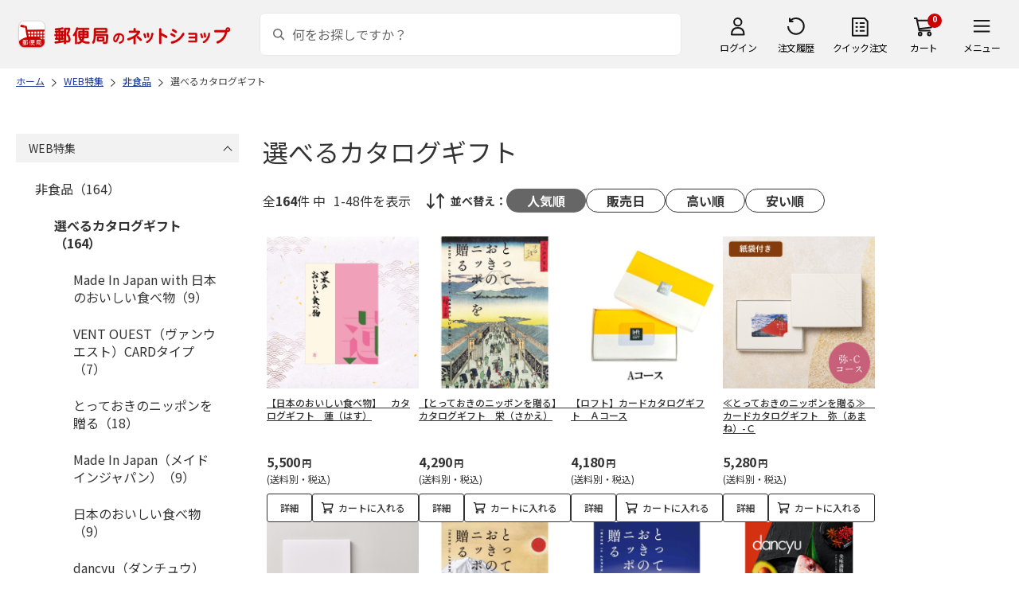

--- FILE ---
content_type: text/html; charset=shift_jis
request_url: https://shop.post.japanpost.jp/shop/r/r910256_srp/
body_size: 10005
content:
<!DOCTYPE html>
<html lang="ja" >
<head>
<meta http-equiv="Content-Type" content="text/html; charset=Shift_JIS">
<title>選べるカタログギフトの通販｜郵便局のネットショップ</title>
<link rel="canonical" href="https://www.shop.post.japanpost.jp/shop/r/r910256/">

<link rel="next" href="https://www.shop.post.japanpost.jp/shop/r/r910256_srp_p2/">
<meta name="description" content="選べるカタログギフトの通販">
<meta name="keywords" content=",通販,ギフト,郵便局">


	
			
				<meta http-equiv="content-style-type" content="text/css">
<link rel="stylesheet" href="https://fonts.googleapis.com/css2?family=Noto+Sans+JP:wght@100;200;300;400;500;600;700&family=Roboto:wght@100;300;400;500;700&display=swap">
<link rel="stylesheet" href="/lib/photoswipe/photoswipe.css?st=202601201315">
<link rel="stylesheet" href="/css/site_base/base_01_reset.css?st=202601201315" media="all">
<link rel="stylesheet" href="/css/site_base/base_02_common.css?st=202601201315" media="all">
<link rel="stylesheet" href="/css/site_base/base_03_sidebox.css?st=202601201315" media="all">
<link rel="stylesheet" href="/css/site_base/base_04_goods.css?st=202601201315" media="all">
<link rel="stylesheet" href="/css/site_base/base_05_etc.css?st=202601201315" media="all">
<link rel="stylesheet" href="/css/site_base/base_06_customer.css?st=202601201315" media="all">
<link rel="stylesheet" href="/css/site_base/base_07_order.css?st=202601201315" media="all">
<link rel="stylesheet" href="/css/site_base/base_08_header.css?st=202601201315" media="all">
<link rel="stylesheet" href="/css/site_base/base_09_footer.css?st=202601201315" media="all">
<link rel="stylesheet" href="/css/site_base/base_10_append.css?st=202601201315" media="all">

<meta http-equiv="content-script-type" content="text/javascript">
<meta http-equiv="X-UA-Compatible" content="IE=edge,chrome=1">
<meta name="viewport" content="width=1600">
<script type="text/javascript" src="/js/jquery.js?st=202601201315"></script>
<script type="text/javascript" src="/js/jquery-ui.js?st=202601201315"></script>
<script type="text/javascript" src="/js/common.js?st=202601201315"></script>
<script type="text/javascript" src="/js/naviplus.js?st=202601201315" defer></script>
<script type="text/javascript" src="/js/jQueryAutoHeight_pc.js?st=202601201315"></script>
<script type="text/javascript" src="/lib/easypaginate.js?st=202601201315"></script>
<script type="text/javascript" src="/lib/easyPaginateDetail_option.js?st=202601201315"></script>
<script type="text/javascript" src="/lib/easyPaginate_option.js?st=202601201315"></script>
<script type="text/javascript" src="/lib/jquery.bxslider.v3.js?st=202601201315"></script>
<script type="text/javascript" src="/lib/jquery.bxslider_option.js?st=202601201315"></script>
<script type="text/javascript" src="/lib/loading.js?st=202601201315"></script>
<script type="text/javascript" src="/lib/jquery.bxslider.min.js?st=202601201315"></script>
<script type="text/javascript" src="/lib/photoswipe/photoswipe.min.js?st=202601201315"></script>
<script type="text/javascript" src="/lib/photoswipe/photoswipe-ui-default.min.js?st=202601201315"></script>
<script type="text/javascript" src="/lib/photoswipe/photswipe.set.js?st=202601201315"></script>

<!--[if IE 8]>
<script type="text/javascript" src="/lib/efo/pie_ie678.js?st=202601201315"></script>
<script type="text/javascript" src="/js/init_ie8.js?st=202601201315"></script>
<![endif]-->
<!--[if lt IE 9]>
<script type="text/javascript" src="http://html5shim.googlecode.com/svn/trunk/html5.js?st=202601201315"></script>
<![endif]-->
<link rel="alternate" type="application/rss+xml" title="郵便局のネットショップ" href="/shop/topic/feed.rss">
<link rel="SHORTCUT ICON" href="/img/sys/favicon.ico">

<script type="text/javascript" src="/js/site_base/base_01_common.js?st=202601201315"></script>
<script type="text/javascript" src="/js/site_base/base_02_goods.js?st=202601201315"></script>
<script type="text/javascript" src="/js/site_base/base_03_customer.js?st=202601201315"></script>
<script type="text/javascript" src="/js/site_base/base_04_order.js?st=202601201315"></script>
<script type="text/javascript" src="/js/site_base/base_05_append.js?st=202601201315"></script>

<script type="text/javascript" src="/netshop/js/top_banner.js?st=202601201315"></script>
<script type="text/javascript" src="/netshop/js/detail.js?st=202601201315"></script>

<script type="text/javascript" src="/js/goods_ajax_cart.js?st=202601201315"></script>
<script type="text/javascript">
var crsirefo_jscart = "";
</script>

<script>
(function(d, t) {
  var g = d.createElement(t),
      s = d.getElementsByTagName(t)[0];
  g.async = true;
  g.src = 'https://apis.google.com/js/plusone.js';
  g.innerHTML = '{lang:"ja"}';
  s.parentNode.insertBefore(g, s);
})(document, 'script');
</script>




			
	

<script type="text/javascript" src="/js/goods_ajax_cart.js?st=202601201315"></script>

<!-- GUID -->
<script>
window.dataLayer = window.dataLayer || [];
function gtag(){dataLayer.push(arguments);}

dataLayer.push({
'guid': '00000000-0000-0000-0000-000000000000'
});
</script>


<!-- Google Tag Manager -->
<script>(function(w,d,s,l,i){w[l]=w[l]||[];w[l].push({'gtm.start':new Date().getTime(),event:'gtm.js'});var f=d.getElementsByTagName(s)[0],j=d.createElement(s),dl=l!='dataLayer'?'&l='+l:'';j.async=true;j.src='https://www.googletagmanager.com/gtm.js?id='+i+dl;f.parentNode.insertBefore(j,f);})(window,document,'script','dataLayer','GTM-K5CFMKB');</script>
<!-- End Google Tag Manager -->


<script type="text/javascript" src="/js/ppz_rid.js?st=202601201315"></script>
<script type="text/javascript" src="/js/ppz_recommend_draw.js?st=202601201315"></script>


</head>
<body 

		


	class="page-genre liquid"
		

>

    <script src="https://cdn.actagtracker.jp/ac-tag.js"></script>
<script>
  var recommend_customer_id = '';
  var tagTypePageView = 'page_view';
  var tagParamsPageView = {
    measure_account_id: 53012,
    customer_id: '',
    item_id: '',
  };
  sendAcTag(tagTypePageView, tagParamsPageView);
</script>
<script src="https://cdn.actagtracker.jp/ac-recommend.js"></script>


<!-- Google Tag Manager (noscript) -->
<noscript><iframe src="https://www.googletagmanager.com/ns.html?id=GTM-K5CFMKB"
height="0" width="0" style="display:none;visibility:hidden"></iframe></noscript>
<!-- End Google Tag Manager (noscript) -->



	
		<div class="wrapper_">
	




	
	
		
			<div id="header02">
  <div id="header_top">
    <p id="sitelogo">
      <a href="/">
        <img src="/img/usr/common/header/site_logo.png" alt="郵便局" border="0">
      </a>
    </p>
    <form action="/shop/goods/search.aspx" method="get" name="frmSearch">
      <div class="box_search_">
        <div class="search_input_">
          <input type="hidden" name="search" value="x" />
          <input type="image" id="search_btn" src="/img/usr/common/header/icon_search.png" alt="検索" name="image" tabindex="1">
          <input name="keyword" type="text" class="keyword_" id="keyword" tabindex="1" placeholder="何をお探しですか？" maxlength="100" onfocus="javascript: cText(this)" onblur="javascript: sText(this)" style="color:#666" autocomplete="off">
          <input type="hidden" name="image" value="">
          <span class="search_wrap_deletebtn"></span>
        </div>
        <div class="search_panel_">
        </div>
      </div>
    </form>
    <ul class="header_menu_">
      <li class="mypage_">
        <a href="/shop/customer/menu.aspx">ログイン</a>
        <div class="header_menu_panel_">
          <a href="/shop/customer/menu.aspx" class="btn_login_">ログイン</a>
          <a href="/shop/customer/entry.aspx" class="link_entry_">アカウント作成</a>
        </div>
      </li>
      <li class="history_"><a href="/shop/customer/history.aspx">注文履歴</a></li>
      <li class="quickorder_"><a href="/shop/quickorder/quickorder.aspx">クイック注文</a></li>
      <li class="cart_">
        <div class="cart_items_">0</div>
        <div class="cart_box_"><a href="/shop/cart/cart.aspx" class="cart_">カート</a></div>
        <script type="text/javascript" src="/js/goods_cartlist.js?st=202601201315"></script>
      </li>
      <li class="nav_">
        <span>メニュー</span>
        <div class="header_nav_panel_">
          <div class="header_nav_line_">
            <div class="header_nav_box_">
              <div class="headline_">商品を探す</div>
              <ul>
                <li><a href="/shop/genre/speciallist.aspx">すべての特集から探す</a></li>
                <li><a href="/shop/pages/recommend_3.aspx">ランキングから探す</a></li>
              </ul>
            </div>
            <div class="header_nav_box_">
              <ul>
                <li><a href="/shop/pages/gift.aspx">ギフトを探す</a></li>
                <li><a href="/shop/pages/shokuhinstore.aspx">食品・グルメを探す</a></li>
                <li><a href="/shop/pages/goodsstore.aspx">キャラクター商品を探す</a></li>
                <li><a href="/shop/pages/kitte_hagakistore.aspx">切手・はがきを探す</a></li>
              </ul>
            </div>
          </div>
          <div class="header_nav_line_">
            <div class="header_nav_box_">
              <div class="headline_">ニュース</div>
              <ul>
                <li><a href="/shop/topic/topicdetaillist.aspx">お知らせ一覧</a></li>
              </ul>
            </div>
            <div class="header_nav_box_">
              <div class="headline_">アカウント管理</div>
              <ul>
                <li><a href="/shop/cart/cart.aspx">買い物カゴ</a></li>
                <li><a href="/shop/customer/menu.aspx">マイページ</a></li>
                <li><a href="/shop/customer/history.aspx">注文履歴</a></li>
                <li><a href="/shop/customer/custdestlist.aspx">アドレス帳の確認</a></li>
              </ul>
            </div>
          </div>
          <div class="header_nav_line_">
            <div class="header_nav_box_">
              <div class="headline_">ヘルプ・ガイド</div>
              <ul>
                <li><a href="/shop/pages/faq.aspx">よくある質問</a></li>
                <li><a href="/shop/pages/guide.aspx">はじめての方へ（ご利用ガイド）</a></li>
                <li><a href="https://www.jp-ts.jp/Content/contacts/index.html">ネットショップへの出品希望</a></li>
              </ul>
            </div>
            <div class="header_nav_box_">
              <div class="contact_">
                <a href="/shop/contact/contact.aspx">お問い合わせ</a>
              </div>
            </div>
          </div>
        </div>
      </li>
    </ul>
  </div>
  <!-- #header_top -->
</div>
<!-- #header02 -->
		
	
	

<div class="navitopicpath_">
<ul id="bread-crumb-list" itemscope itemtype="https://schema.org/BreadcrumbList">
  <li itemprop="itemListElement" itemscope itemtype="https://schema.org/ListItem">
    <a href="https://www.shop.post.japanpost.jp/shop/" itemprop="item" class="topicpath_home_">
      <span itemprop="name">ホーム</span>
    </a>
    <meta itemprop="position" content="1" />
  </li>
  <li itemprop="itemListElement" itemscope itemtype="https://schema.org/ListItem">
    <a href="/shop/r/r91/" itemprop="item">
      <span itemprop="name">WEB特集</span>
		</a><meta itemprop="position" content="2">
  </li>
  <li itemprop="itemListElement" itemscope itemtype="https://schema.org/ListItem">
    <a href="/shop/r/r9102/" itemprop="item">
      <span itemprop="name">非食品</span>
		</a><meta itemprop="position" content="3">
  </li>
  <li itemprop="itemListElement" itemscope itemtype="https://schema.org/ListItem">
    <a href="/shop/r/r910256/" itemprop="item">
      <span itemprop="name">選べるカタログギフト</span>
		</a><meta itemprop="position" content="4">
  </li>


</ul>

</div><div class="clear_"></div>

<div class="container_">
<div class="contents_">

<div class="mainframe_">

<link rel="stylesheet" type="text/css" href="/css/genre.css" media="all">




<h1 class="common_headline1_">選べるカタログギフト</h1>













<script type="text/javascript">
var crsirefo_jscart = "";
</script>






<div class="navipage_ top_">
	<span class="navipage_sum_">全<span class="rowcount_">164</span>件
中<span class="navi_current_nums_">1-48件</span>を表示</span>
	<dl class="navisort_">
<dt>並べ替え：</dt>
<dd>
<span class="navisort_now_ reco_purchase_">人気順</span>
 
<a href="/shop/r/r910256_srd/" class="release_">販売日</a>
 
<a href="/shop/r/r910256_sspd/" class="high_">高い順</a>
 
<a href="/shop/r/r910256_ssp/" class="cheap_">安い順</a>
 </dd>
</dl>
</div>

<div class="autopagerize_page_element">

<div class="goods_">
<div  class="StyleT_Frame_">
<div class="StyleT_Item_ ">

	
	<div class="img_"><a class="goods_name_" href="https://www.shop.post.japanpost.jp/shop/g/gCS9977122036/" title="【日本のおいしい食べ物】　カタログギフト　蓮（はす）"><img alt="【日本のおいしい食べ物】　カタログギフト　蓮（はす）" src="https://d1bdgtbdniw5kz.cloudfront.net/img/goods/L/CS9977122036.jpg" ></a></div>
	
	<div class="icon_ design_ico_wrap_">
		
		
		
		
		
		
		
		
		
		
		
		
		
		
	</div>
	
	<div class="name_"><a class="goods_name_" href="https://www.shop.post.japanpost.jp/shop/g/gCS9977122036/" title="【日本のおいしい食べ物】　カタログギフト　蓮（はす）">【日本のおいしい食べ物】　カタログギフト　蓮（はす）</a></div>
	
	<div class="pricebox_">
		
		
		<div class="pricebox_inner_">
		
			<span class="price_">5,500円</span>
			<span class="tax_">(送料別・税込)</span>
		</div>
		
		
		
	</div>
	
		
		<div class="cart_button_wrap_ two_button_">
			<a class="detail_button_" href="https://www.shop.post.japanpost.jp/shop/g/gCS9977122036/">詳細</a>
			<a class="cart_button_" href="https://www.shop.post.japanpost.jp/shop/cart/cart.aspx?goods=CS9977122036">カートに入れる</a>
		</div>
		
	
	
</div>
<div class="StyleT_Item_ ">

	
	<div class="img_"><a class="goods_name_" href="https://www.shop.post.japanpost.jp/shop/g/gCS9977122017/" title="【とっておきのニッポンを贈る】　カタログギフト　栄（さかえ）"><img alt="【とっておきのニッポンを贈る】　カタログギフト　栄（さかえ）" src="https://d1bdgtbdniw5kz.cloudfront.net/img/goods/L/CS9977122017.jpg" ></a></div>
	
	<div class="icon_ design_ico_wrap_">
		
		
		
		
		
		
		
		
		
		
		
		
		
		
	</div>
	
	<div class="name_"><a class="goods_name_" href="https://www.shop.post.japanpost.jp/shop/g/gCS9977122017/" title="【とっておきのニッポンを贈る】　カタログギフト　栄（さかえ）">【とっておきのニッポンを贈る】　カタログギフト　栄（さかえ）</a></div>
	
	<div class="pricebox_">
		
		
		<div class="pricebox_inner_">
		
			<span class="price_">4,290円</span>
			<span class="tax_">(送料別・税込)</span>
		</div>
		
		
		
	</div>
	
		
		<div class="cart_button_wrap_ two_button_">
			<a class="detail_button_" href="https://www.shop.post.japanpost.jp/shop/g/gCS9977122017/">詳細</a>
			<a class="cart_button_" href="https://www.shop.post.japanpost.jp/shop/cart/cart.aspx?goods=CS9977122017">カートに入れる</a>
		</div>
		
	
	
</div>
<div class="StyleT_Item_ ">

	
	<div class="img_"><a class="goods_name_" href="https://www.shop.post.japanpost.jp/shop/g/gCS9977124113/" title="【ロフト】カードカタログギフト　Ａコース"><img alt="【ロフト】カードカタログギフト　Ａコース" src="https://d1bdgtbdniw5kz.cloudfront.net/img/goods/L/CS9977124113.jpg" ></a></div>
	
	<div class="icon_ design_ico_wrap_">
		
		
		
		
		
		
		
		
		
		
		
		
		
		
	</div>
	
	<div class="name_"><a class="goods_name_" href="https://www.shop.post.japanpost.jp/shop/g/gCS9977124113/" title="【ロフト】カードカタログギフト　Ａコース">【ロフト】カードカタログギフト　Ａコース</a></div>
	
	<div class="pricebox_">
		
		
		<div class="pricebox_inner_">
		
			<span class="price_">4,180円</span>
			<span class="tax_">(送料別・税込)</span>
		</div>
		
		
		
	</div>
	
		
		<div class="cart_button_wrap_ two_button_">
			<a class="detail_button_" href="https://www.shop.post.japanpost.jp/shop/g/gCS9977124113/">詳細</a>
			<a class="cart_button_" href="https://www.shop.post.japanpost.jp/shop/cart/cart.aspx?goods=CS9977124113">カートに入れる</a>
		</div>
		
	
	
</div>
<div class="StyleT_Item_ ">

	
	<div class="img_"><a class="goods_name_" href="https://www.shop.post.japanpost.jp/shop/g/gCS9977124011/" title="≪とっておきのニッポンを贈る≫　カードカタログギフト　弥（あまね）-Ｃ"><img alt="≪とっておきのニッポンを贈る≫　カードカタログギフト　弥（あまね）-Ｃ" src="https://d1bdgtbdniw5kz.cloudfront.net/img/goods/L/CS9977124011.jpg" ></a></div>
	
	<div class="icon_ design_ico_wrap_">
		
		
		
		
		
		
		
		
		
		
		
		
		
		
	</div>
	
	<div class="name_"><a class="goods_name_" href="https://www.shop.post.japanpost.jp/shop/g/gCS9977124011/" title="≪とっておきのニッポンを贈る≫　カードカタログギフト　弥（あまね）-Ｃ">≪とっておきのニッポンを贈る≫　カードカタログギフト　弥（あまね）-Ｃ</a></div>
	
	<div class="pricebox_">
		
		
		<div class="pricebox_inner_">
		
			<span class="price_">5,280円</span>
			<span class="tax_">(送料別・税込)</span>
		</div>
		
		
		
	</div>
	
		
		<div class="cart_button_wrap_ two_button_">
			<a class="detail_button_" href="https://www.shop.post.japanpost.jp/shop/g/gCS9977124011/">詳細</a>
			<a class="cart_button_" href="https://www.shop.post.japanpost.jp/shop/cart/cart.aspx?goods=CS9977124011">カートに入れる</a>
		</div>
		
	
	
</div>
<div class="StyleT_Item_ ">

	
	<div class="img_"><a class="goods_name_" href="https://www.shop.post.japanpost.jp/shop/g/gCS9977124131/" title="≪DEAN ＆ DELUCA（ディーン＆デルーカ）≫　カタログギフト　(ブックタイプ)　IVORY（アイボリー）"><img alt="≪DEAN ＆ DELUCA（ディーン＆デルーカ）≫　カタログギフト　(ブックタイプ)　IVORY（アイボリー）" src="https://d1bdgtbdniw5kz.cloudfront.net/img/goods/L/CS9977124131.jpg" ></a></div>
	
	<div class="icon_ design_ico_wrap_">
		
		
		
		
		
		
		
		
		
		
		
		
		
		
	</div>
	
	<div class="name_"><a class="goods_name_" href="https://www.shop.post.japanpost.jp/shop/g/gCS9977124131/" title="≪DEAN ＆ DELUCA（ディーン＆デルーカ）≫　カタログギフト　(ブックタイプ)　IVORY（アイボリー）">≪DEAN ＆ DELUCA（ディーン＆デルーカ）≫　カタログギフト　(ブックタイプ)　IVORY（アイボリー）</a></div>
	
	<div class="pricebox_">
		
		
		<div class="pricebox_inner_">
		
			<span class="price_">5,500円</span>
			<span class="tax_">(送料別・税込)</span>
		</div>
		
		
		
	</div>
	
		
		<div class="cart_button_wrap_ two_button_">
			<a class="detail_button_" href="https://www.shop.post.japanpost.jp/shop/g/gCS9977124131/">詳細</a>
			<a class="cart_button_" href="https://www.shop.post.japanpost.jp/shop/cart/cart.aspx?goods=CS9977124131">カートに入れる</a>
		</div>
		
	
	
</div>
<div class="StyleT_Item_ ">

	
	<div class="img_"><a class="goods_name_" href="https://www.shop.post.japanpost.jp/shop/g/gCS9977122021/" title="【とっておきのニッポンを贈る】　カタログギフト　維（つなぐ）"><img alt="【とっておきのニッポンを贈る】　カタログギフト　維（つなぐ）" src="https://d1bdgtbdniw5kz.cloudfront.net/img/goods/L/CS9977122021.jpg" ></a></div>
	
	<div class="icon_ design_ico_wrap_">
		
		
		
		
		
		
		
		
		
		
		
		
		
		
	</div>
	
	<div class="name_"><a class="goods_name_" href="https://www.shop.post.japanpost.jp/shop/g/gCS9977122021/" title="【とっておきのニッポンを贈る】　カタログギフト　維（つなぐ）">【とっておきのニッポンを贈る】　カタログギフト　維（つなぐ）</a></div>
	
	<div class="pricebox_">
		
		
		<div class="pricebox_inner_">
		
			<span class="price_">11,990円</span>
			<span class="tax_">(送料別・税込)</span>
		</div>
		
		
		
	</div>
	
		
		<div class="cart_button_wrap_ two_button_">
			<a class="detail_button_" href="https://www.shop.post.japanpost.jp/shop/g/gCS9977122021/">詳細</a>
			<a class="cart_button_" href="https://www.shop.post.japanpost.jp/shop/cart/cart.aspx?goods=CS9977122021">カートに入れる</a>
		</div>
		
	
	
</div>
<div class="StyleT_Item_ ">

	
	<div class="img_"><a class="goods_name_" href="https://www.shop.post.japanpost.jp/shop/g/gCS9977122025/" title="【とっておきのニッポンを贈る】　カタログギフト　雅日（みやび）"><img alt="【とっておきのニッポンを贈る】　カタログギフト　雅日（みやび）" src="https://d1bdgtbdniw5kz.cloudfront.net/img/goods/L/CS9977122025.jpg" ></a></div>
	
	<div class="icon_ design_ico_wrap_">
		
		
		
		
		
		
		
		
		
		
		
		
		
		
	</div>
	
	<div class="name_"><a class="goods_name_" href="https://www.shop.post.japanpost.jp/shop/g/gCS9977122025/" title="【とっておきのニッポンを贈る】　カタログギフト　雅日（みやび）">【とっておきのニッポンを贈る】　カタログギフト　雅日（みやび）</a></div>
	
	<div class="pricebox_">
		
		
		<div class="pricebox_inner_">
		
			<span class="price_">45,100円</span>
			<span class="tax_">(送料別・税込)</span>
		</div>
		
		
		
	</div>
	
		
		<div class="cart_button_wrap_ two_button_">
			<a class="detail_button_" href="https://www.shop.post.japanpost.jp/shop/g/gCS9977122025/">詳細</a>
			<a class="cart_button_" href="https://www.shop.post.japanpost.jp/shop/cart/cart.aspx?goods=CS9977122025">カートに入れる</a>
		</div>
		
	
	
</div>
<div class="StyleT_Item_ ">

	
	<div class="img_"><a class="goods_name_" href="https://www.shop.post.japanpost.jp/shop/g/gCS9977122048/" title="【dancyu（ダンチュウ）】　グルメギフトカタログ　CE"><img alt="【dancyu（ダンチュウ）】　グルメギフトカタログ　CE" src="https://d1bdgtbdniw5kz.cloudfront.net/img/goods/L/CS9977122048.jpg" ></a></div>
	
	<div class="icon_ design_ico_wrap_">
		
		
		
		
		
		
		
		
		
		
		
		
		
		
	</div>
	
	<div class="name_"><a class="goods_name_" href="https://www.shop.post.japanpost.jp/shop/g/gCS9977122048/" title="【dancyu（ダンチュウ）】　グルメギフトカタログ　CE">【dancyu（ダンチュウ）】　グルメギフトカタログ　CE</a></div>
	
	<div class="pricebox_">
		
		
		<div class="pricebox_inner_">
		
			<span class="price_">34,320円</span>
			<span class="tax_">(送料別・税込)</span>
		</div>
		
		
		
	</div>
	
		
		<div class="cart_button_wrap_ two_button_">
			<a class="detail_button_" href="https://www.shop.post.japanpost.jp/shop/g/gCS9977122048/">詳細</a>
			<a class="cart_button_" href="https://www.shop.post.japanpost.jp/shop/cart/cart.aspx?goods=CS9977122048">カートに入れる</a>
		</div>
		
	
	
</div>
<div class="StyleT_Item_ ">

	
	<div class="img_"><a class="goods_name_" href="https://www.shop.post.japanpost.jp/shop/g/gCS9977124002/" title="≪JOURNAL STANDARD FURNITURE（ジャーナル スタンダード ファニチャー）≫　カタログギフト　桜（さくら）"><img alt="≪JOURNAL STANDARD FURNITURE（ジャーナル スタンダード ファニチャー）≫　カタログギフト　桜（さくら）" src="https://d1bdgtbdniw5kz.cloudfront.net/img/goods/L/CS9977124002.jpg" ></a></div>
	
	<div class="icon_ design_ico_wrap_">
		
		
		
		
		
		
		
		
		
		
		
		
		
		
	</div>
	
	<div class="name_"><a class="goods_name_" href="https://www.shop.post.japanpost.jp/shop/g/gCS9977124002/" title="≪JOURNAL STANDARD FURNITURE（ジャーナル スタンダード ファニチャー）≫　カタログギフト　桜（さくら）">≪JOURNAL STANDARD FURNITURE（ジャーナル スタンダード ファニチャー）≫　カタログギフト　桜（さくら）</a></div>
	
	<div class="pricebox_">
		
		
		<div class="pricebox_inner_">
		
			<span class="price_">6,600円</span>
			<span class="tax_">(送料別・税込)</span>
		</div>
		
		
		
	</div>
	
		
		<div class="cart_button_wrap_ two_button_">
			<a class="detail_button_" href="https://www.shop.post.japanpost.jp/shop/g/gCS9977124002/">詳細</a>
			<a class="cart_button_" href="https://www.shop.post.japanpost.jp/shop/cart/cart.aspx?goods=CS9977124002">カートに入れる</a>
		</div>
		
	
	
</div>
<div class="StyleT_Item_ ">

	
	<div class="img_"><a class="goods_name_" href="https://www.shop.post.japanpost.jp/shop/g/gCS9977124003/" title="≪JOURNAL STANDARD FURNITURE（ジャーナル スタンダード ファニチャー）≫　カタログギフト　蘭（らん）"><img alt="≪JOURNAL STANDARD FURNITURE（ジャーナル スタンダード ファニチャー）≫　カタログギフト　蘭（らん）" src="https://d1bdgtbdniw5kz.cloudfront.net/img/goods/L/CS9977124003.jpg" ></a></div>
	
	<div class="icon_ design_ico_wrap_">
		
		
		
		
		
		
		
		
		
		
		
		
		
		
	</div>
	
	<div class="name_"><a class="goods_name_" href="https://www.shop.post.japanpost.jp/shop/g/gCS9977124003/" title="≪JOURNAL STANDARD FURNITURE（ジャーナル スタンダード ファニチャー）≫　カタログギフト　蘭（らん）">≪JOURNAL STANDARD FURNITURE（ジャーナル スタンダード ファニチャー）≫　カタログギフト　蘭（らん）</a></div>
	
	<div class="pricebox_">
		
		
		<div class="pricebox_inner_">
		
			<span class="price_">12,100円</span>
			<span class="tax_">(送料別・税込)</span>
		</div>
		
		
		
	</div>
	
		
		<div class="cart_button_wrap_ two_button_">
			<a class="detail_button_" href="https://www.shop.post.japanpost.jp/shop/g/gCS9977124003/">詳細</a>
			<a class="cart_button_" href="https://www.shop.post.japanpost.jp/shop/cart/cart.aspx?goods=CS9977124003">カートに入れる</a>
		</div>
		
	
	
</div>
<div class="StyleT_Item_ ">

	
	<div class="img_"><a class="goods_name_" href="https://www.shop.post.japanpost.jp/shop/g/gCS9977124025/" title="≪ベストグルメ～銘柄肉～ MEAT SELECTION≫　カードカタログギフト　MS19"><img alt="≪ベストグルメ～銘柄肉～ MEAT SELECTION≫　カードカタログギフト　MS19" src="https://d1bdgtbdniw5kz.cloudfront.net/img/goods/L/CS9977124025.jpg" ></a></div>
	
	<div class="icon_ design_ico_wrap_">
		
		
		
		
		
		
		
		
		
		
		
		
		
		
	</div>
	
	<div class="name_"><a class="goods_name_" href="https://www.shop.post.japanpost.jp/shop/g/gCS9977124025/" title="≪ベストグルメ～銘柄肉～ MEAT SELECTION≫　カードカタログギフト　MS19">≪ベストグルメ～銘柄肉～ MEAT SELECTION≫　カードカタログギフト　MS19</a></div>
	
	<div class="pricebox_">
		
		
		<div class="pricebox_inner_">
		
			<span class="price_">17,600円</span>
			<span class="tax_">(送料別・税込)</span>
		</div>
		
		
		
	</div>
	
		
		<div class="cart_button_wrap_ two_button_">
			<a class="detail_button_" href="https://www.shop.post.japanpost.jp/shop/g/gCS9977124025/">詳細</a>
			<a class="cart_button_" href="https://www.shop.post.japanpost.jp/shop/cart/cart.aspx?goods=CS9977124025">カートに入れる</a>
		</div>
		
	
	
</div>
<div class="StyleT_Item_ ">

	
	<div class="img_"><a class="goods_name_" href="https://www.shop.post.japanpost.jp/shop/g/gCS9977124095/" title="≪ILLUMS（イルムス）≫　カタログギフト　ストロイエ"><img alt="≪ILLUMS（イルムス）≫　カタログギフト　ストロイエ" src="https://d1bdgtbdniw5kz.cloudfront.net/img/goods/L/CS9977124095.jpg" ></a></div>
	
	<div class="icon_ design_ico_wrap_">
		
		
		
		
		
		
		
		
		
		
		
		
		
		
	</div>
	
	<div class="name_"><a class="goods_name_" href="https://www.shop.post.japanpost.jp/shop/g/gCS9977124095/" title="≪ILLUMS（イルムス）≫　カタログギフト　ストロイエ">≪ILLUMS（イルムス）≫　カタログギフト　ストロイエ</a></div>
	
	<div class="pricebox_">
		
		
		<div class="pricebox_inner_">
		
			<span class="price_">4,290円</span>
			<span class="tax_">(送料別・税込)</span>
		</div>
		
		
		
	</div>
	
		
		<div class="cart_button_wrap_ two_button_">
			<a class="detail_button_" href="https://www.shop.post.japanpost.jp/shop/g/gCS9977124095/">詳細</a>
			<a class="cart_button_" href="https://www.shop.post.japanpost.jp/shop/cart/cart.aspx?goods=CS9977124095">カートに入れる</a>
		</div>
		
	
	
</div>
<div class="StyleT_Item_ ">

	
	<div class="img_"><a class="goods_name_" href="https://www.shop.post.japanpost.jp/shop/g/gCS9977124101/" title="≪ILLUMS（イルムス）≫　カードカタログギフト　ストロイエ-C"><img alt="≪ILLUMS（イルムス）≫　カードカタログギフト　ストロイエ-C" src="https://d1bdgtbdniw5kz.cloudfront.net/img/goods/L/CS9977124101.jpg" ></a></div>
	
	<div class="icon_ design_ico_wrap_">
		
		
		
		
		
		
		
		
		
		
		
		
		
		
	</div>
	
	<div class="name_"><a class="goods_name_" href="https://www.shop.post.japanpost.jp/shop/g/gCS9977124101/" title="≪ILLUMS（イルムス）≫　カードカタログギフト　ストロイエ-C">≪ILLUMS（イルムス）≫　カードカタログギフト　ストロイエ-C</a></div>
	
	<div class="pricebox_">
		
		
		<div class="pricebox_inner_">
		
			<span class="price_">4,180円</span>
			<span class="tax_">(送料別・税込)</span>
		</div>
		
		
		
	</div>
	
		
		<div class="cart_button_wrap_ two_button_">
			<a class="detail_button_" href="https://www.shop.post.japanpost.jp/shop/g/gCS9977124101/">詳細</a>
			<a class="cart_button_" href="https://www.shop.post.japanpost.jp/shop/cart/cart.aspx?goods=CS9977124101">カートに入れる</a>
		</div>
		
	
	
</div>
<div class="StyleT_Item_ ">

	
	<div class="img_"><a class="goods_name_" href="https://www.shop.post.japanpost.jp/shop/g/gCS9977124102/" title="≪ILLUMS（イルムス）≫　カードカタログギフト　チボリ-C"><img alt="≪ILLUMS（イルムス）≫　カードカタログギフト　チボリ-C" src="https://d1bdgtbdniw5kz.cloudfront.net/img/goods/L/CS9977124102.jpg" ></a></div>
	
	<div class="icon_ design_ico_wrap_">
		
		
		
		
		
		
		
		
		
		
		
		
		
		
	</div>
	
	<div class="name_"><a class="goods_name_" href="https://www.shop.post.japanpost.jp/shop/g/gCS9977124102/" title="≪ILLUMS（イルムス）≫　カードカタログギフト　チボリ-C">≪ILLUMS（イルムス）≫　カードカタログギフト　チボリ-C</a></div>
	
	<div class="pricebox_">
		
		
		<div class="pricebox_inner_">
		
			<span class="price_">6,380円</span>
			<span class="tax_">(送料別・税込)</span>
		</div>
		
		
		
	</div>
	
		
		<div class="cart_button_wrap_ two_button_">
			<a class="detail_button_" href="https://www.shop.post.japanpost.jp/shop/g/gCS9977124102/">詳細</a>
			<a class="cart_button_" href="https://www.shop.post.japanpost.jp/shop/cart/cart.aspx?goods=CS9977124102">カートに入れる</a>
		</div>
		
	
	
</div>
<div class="StyleT_Item_ ">

	
	<div class="img_"><a class="goods_name_" href="https://www.shop.post.japanpost.jp/shop/g/gCS9977124114/" title="【ロフト】カードカタログギフト　Ｂコース"><img alt="【ロフト】カードカタログギフト　Ｂコース" src="https://d1bdgtbdniw5kz.cloudfront.net/img/goods/L/CS9977124114.jpg" ></a></div>
	
	<div class="icon_ design_ico_wrap_">
		
		
		
		
		
		
		
		
		
		
		
		
		
		
	</div>
	
	<div class="name_"><a class="goods_name_" href="https://www.shop.post.japanpost.jp/shop/g/gCS9977124114/" title="【ロフト】カードカタログギフト　Ｂコース">【ロフト】カードカタログギフト　Ｂコース</a></div>
	
	<div class="pricebox_">
		
		
		<div class="pricebox_inner_">
		
			<span class="price_">6,380円</span>
			<span class="tax_">(送料別・税込)</span>
		</div>
		
		
		
	</div>
	
		
		<div class="cart_button_wrap_ two_button_">
			<a class="detail_button_" href="https://www.shop.post.japanpost.jp/shop/g/gCS9977124114/">詳細</a>
			<a class="cart_button_" href="https://www.shop.post.japanpost.jp/shop/cart/cart.aspx?goods=CS9977124114">カートに入れる</a>
		</div>
		
	
	
</div>
<div class="StyleT_Item_ ">

	
	<div class="img_"><a class="goods_name_" href="https://www.shop.post.japanpost.jp/shop/g/gCS9977124133/" title="≪DEAN ＆ DELUCA（ディーン＆デルーカ）≫　カタログギフト　(ブックタイプ)　PEARL（パール）"><img alt="≪DEAN ＆ DELUCA（ディーン＆デルーカ）≫　カタログギフト　(ブックタイプ)　PEARL（パール）" src="https://d1bdgtbdniw5kz.cloudfront.net/img/goods/L/CS9977124133.jpg" ></a></div>
	
	<div class="icon_ design_ico_wrap_">
		
		
		
		
		
		
		
		
		
		
		
		
		
		
	</div>
	
	<div class="name_"><a class="goods_name_" href="https://www.shop.post.japanpost.jp/shop/g/gCS9977124133/" title="≪DEAN ＆ DELUCA（ディーン＆デルーカ）≫　カタログギフト　(ブックタイプ)　PEARL（パール）">≪DEAN ＆ DELUCA（ディーン＆デルーカ）≫　カタログギフト　(ブックタイプ)　PEARL（パール）</a></div>
	
	<div class="pricebox_">
		
		
		<div class="pricebox_inner_">
		
			<span class="price_">9,900円</span>
			<span class="tax_">(送料別・税込)</span>
		</div>
		
		
		
	</div>
	
		
		<div class="cart_button_wrap_ two_button_">
			<a class="detail_button_" href="https://www.shop.post.japanpost.jp/shop/g/gCS9977124133/">詳細</a>
			<a class="cart_button_" href="https://www.shop.post.japanpost.jp/shop/cart/cart.aspx?goods=CS9977124133">カートに入れる</a>
		</div>
		
	
	
</div>
<div class="StyleT_Item_ ">

	
	<div class="img_"><a class="goods_name_" href="https://www.shop.post.japanpost.jp/shop/g/gCS9977124136/" title="≪DEAN ＆ DELUCA（ディーン＆デルーカ）≫　カタログギフト　(カードタイプ)　CHARCOAL（チャコール）"><img alt="≪DEAN ＆ DELUCA（ディーン＆デルーカ）≫　カタログギフト　(カードタイプ)　CHARCOAL（チャコール）" src="https://d1bdgtbdniw5kz.cloudfront.net/img/goods/L/CS9977124136.jpg" ></a></div>
	
	<div class="icon_ design_ico_wrap_">
		
		
		
		
		
		
		
		
		
		
		
		
		
		
	</div>
	
	<div class="name_"><a class="goods_name_" href="https://www.shop.post.japanpost.jp/shop/g/gCS9977124136/" title="≪DEAN ＆ DELUCA（ディーン＆デルーカ）≫　カタログギフト　(カードタイプ)　CHARCOAL（チャコール）">≪DEAN ＆ DELUCA（ディーン＆デルーカ）≫　カタログギフト　(カードタイプ)　CHARCOAL（チャコール）</a></div>
	
	<div class="pricebox_">
		
		
		<div class="pricebox_inner_">
		
			<span class="price_">4,180円</span>
			<span class="tax_">(送料別・税込)</span>
		</div>
		
		
		
	</div>
	
		
		<div class="cart_button_wrap_ two_button_">
			<a class="detail_button_" href="https://www.shop.post.japanpost.jp/shop/g/gCS9977124136/">詳細</a>
			<a class="cart_button_" href="https://www.shop.post.japanpost.jp/shop/cart/cart.aspx?goods=CS9977124136">カートに入れる</a>
		</div>
		
	
	
</div>
<div class="StyleT_Item_ ">

	
	<div class="img_"><a class="goods_name_" href="https://www.shop.post.japanpost.jp/shop/g/gCS9977124144/" title="≪Best Gourmet(ベストグルメ) ≫　カタログギフト　BG008ヴィユメン"><img alt="≪Best Gourmet(ベストグルメ) ≫　カタログギフト　BG008ヴィユメン" src="https://d1bdgtbdniw5kz.cloudfront.net/img/goods/L/CS9977124144.jpg" ></a></div>
	
	<div class="icon_ design_ico_wrap_">
		
		
		
		
		
		
		
		
		
		
		
		
		
		
	</div>
	
	<div class="name_"><a class="goods_name_" href="https://www.shop.post.japanpost.jp/shop/g/gCS9977124144/" title="≪Best Gourmet(ベストグルメ) ≫　カタログギフト　BG008ヴィユメン">≪Best Gourmet(ベストグルメ) ≫　カタログギフト　BG008ヴィユメン</a></div>
	
	<div class="pricebox_">
		
		
		<div class="pricebox_inner_">
		
			<span class="price_">5,500円</span>
			<span class="tax_">(送料別・税込)</span>
		</div>
		
		
		
	</div>
	
		
		<div class="cart_button_wrap_ two_button_">
			<a class="detail_button_" href="https://www.shop.post.japanpost.jp/shop/g/gCS9977124144/">詳細</a>
			<a class="cart_button_" href="https://www.shop.post.japanpost.jp/shop/cart/cart.aspx?goods=CS9977124144">カートに入れる</a>
		</div>
		
	
	
</div>
<div class="StyleT_Item_ ">

	
	<div class="img_"><a class="goods_name_" href="https://www.shop.post.japanpost.jp/shop/g/gCS9977124148/" title="≪Best Gourmet(ベストグルメ) ≫　カタログギフト　BG016ボーヴォー"><img alt="≪Best Gourmet(ベストグルメ) ≫　カタログギフト　BG016ボーヴォー" src="https://d1bdgtbdniw5kz.cloudfront.net/img/goods/L/CS9977124148.jpg" ></a></div>
	
	<div class="icon_ design_ico_wrap_">
		
		
		
		
		
		
		
		
		
		
		
		
		
		
	</div>
	
	<div class="name_"><a class="goods_name_" href="https://www.shop.post.japanpost.jp/shop/g/gCS9977124148/" title="≪Best Gourmet(ベストグルメ) ≫　カタログギフト　BG016ボーヴォー">≪Best Gourmet(ベストグルメ) ≫　カタログギフト　BG016ボーヴォー</a></div>
	
	<div class="pricebox_">
		
		
		<div class="pricebox_inner_">
		
			<span class="price_">12,100円</span>
			<span class="tax_">(送料別・税込)</span>
		</div>
		
		
		
	</div>
	
		
		<div class="cart_button_wrap_ two_button_">
			<a class="detail_button_" href="https://www.shop.post.japanpost.jp/shop/g/gCS9977124148/">詳細</a>
			<a class="cart_button_" href="https://www.shop.post.japanpost.jp/shop/cart/cart.aspx?goods=CS9977124148">カートに入れる</a>
		</div>
		
	
	
</div>
<div class="StyleT_Item_ ">

	
	<div class="img_"><a class="goods_name_" href="https://www.shop.post.japanpost.jp/shop/g/gCS9977122001/" title="【Made In Japan with 日本のおいしい食べ物】　カードカタログギフト　C MJ06＋橙（だいだい）"><img alt="【Made In Japan with 日本のおいしい食べ物】　カードカタログギフト　C MJ06＋橙（だいだい）" src="https://d1bdgtbdniw5kz.cloudfront.net/img/goods/L/CS9977122001.jpg" ></a></div>
	
	<div class="icon_ design_ico_wrap_">
		
		
		
		
		
		
		
		
		
		
		
		
		
		
	</div>
	
	<div class="name_"><a class="goods_name_" href="https://www.shop.post.japanpost.jp/shop/g/gCS9977122001/" title="【Made In Japan with 日本のおいしい食べ物】　カードカタログギフト　C MJ06＋橙（だいだい）">【Made In Japan with 日本のおいしい食べ物】　カードカタログギフト　C MJ06＋橙（だいだい）</a></div>
	
	<div class="pricebox_">
		
		
		<div class="pricebox_inner_">
		
			<span class="price_">4,180円</span>
			<span class="tax_">(送料別・税込)</span>
		</div>
		
		
		
	</div>
	
		
		<div class="cart_button_wrap_ two_button_">
			<a class="detail_button_" href="https://www.shop.post.japanpost.jp/shop/g/gCS9977122001/">詳細</a>
			<a class="cart_button_" href="https://www.shop.post.japanpost.jp/shop/cart/cart.aspx?goods=CS9977122001">カートに入れる</a>
		</div>
		
	
	
</div>
<div class="StyleT_Item_ ">

	
	<div class="img_"><a class="goods_name_" href="https://www.shop.post.japanpost.jp/shop/g/gCS9977122002/" title="【Made In Japan with 日本のおいしい食べ物】　カードカタログギフト　C MJ08＋蓮（はす）"><img alt="【Made In Japan with 日本のおいしい食べ物】　カードカタログギフト　C MJ08＋蓮（はす）" src="https://d1bdgtbdniw5kz.cloudfront.net/img/goods/L/CS9977122002.jpg" ></a></div>
	
	<div class="icon_ design_ico_wrap_">
		
		
		
		
		
		
		
		
		
		
		
		
		
		
	</div>
	
	<div class="name_"><a class="goods_name_" href="https://www.shop.post.japanpost.jp/shop/g/gCS9977122002/" title="【Made In Japan with 日本のおいしい食べ物】　カードカタログギフト　C MJ08＋蓮（はす）">【Made In Japan with 日本のおいしい食べ物】　カードカタログギフト　C MJ08＋蓮（はす）</a></div>
	
	<div class="pricebox_">
		
		
		<div class="pricebox_inner_">
		
			<span class="price_">5,280円</span>
			<span class="tax_">(送料別・税込)</span>
		</div>
		
		
		
	</div>
	
		
		<div class="cart_button_wrap_ two_button_">
			<a class="detail_button_" href="https://www.shop.post.japanpost.jp/shop/g/gCS9977122002/">詳細</a>
			<a class="cart_button_" href="https://www.shop.post.japanpost.jp/shop/cart/cart.aspx?goods=CS9977122002">カートに入れる</a>
		</div>
		
	
	
</div>
<div class="StyleT_Item_ ">

	
	<div class="img_"><a class="goods_name_" href="https://www.shop.post.japanpost.jp/shop/g/gCS9977122003/" title="【Made In Japan with 日本のおいしい食べ物】　カードカタログギフト　C MJ10＋藍（あい）"><img alt="【Made In Japan with 日本のおいしい食べ物】　カードカタログギフト　C MJ10＋藍（あい）" src="https://d1bdgtbdniw5kz.cloudfront.net/img/goods/L/CS9977122003.jpg" ></a></div>
	
	<div class="icon_ design_ico_wrap_">
		
		
		
		
		
		
		
		
		
		
		
		
		
		
	</div>
	
	<div class="name_"><a class="goods_name_" href="https://www.shop.post.japanpost.jp/shop/g/gCS9977122003/" title="【Made In Japan with 日本のおいしい食べ物】　カードカタログギフト　C MJ10＋藍（あい）">【Made In Japan with 日本のおいしい食べ物】　カードカタログギフト　C MJ10＋藍（あい）</a></div>
	
	<div class="pricebox_">
		
		
		<div class="pricebox_inner_">
		
			<span class="price_">6,380円</span>
			<span class="tax_">(送料別・税込)</span>
		</div>
		
		
		
	</div>
	
		
		<div class="cart_button_wrap_ two_button_">
			<a class="detail_button_" href="https://www.shop.post.japanpost.jp/shop/g/gCS9977122003/">詳細</a>
			<a class="cart_button_" href="https://www.shop.post.japanpost.jp/shop/cart/cart.aspx?goods=CS9977122003">カートに入れる</a>
		</div>
		
	
	
</div>
<div class="StyleT_Item_ ">

	
	<div class="img_"><a class="goods_name_" href="https://www.shop.post.japanpost.jp/shop/g/gCS9977122004/" title="【Made In Japan with 日本のおいしい食べ物】　カードカタログギフト　C MJ14＋蓬（よもぎ）"><img alt="【Made In Japan with 日本のおいしい食べ物】　カードカタログギフト　C MJ14＋蓬（よもぎ）" src="https://d1bdgtbdniw5kz.cloudfront.net/img/goods/L/CS9977122004.jpg" ></a></div>
	
	<div class="icon_ design_ico_wrap_">
		
		
		
		
		
		
		
		
		
		
		
		
		
		
	</div>
	
	<div class="name_"><a class="goods_name_" href="https://www.shop.post.japanpost.jp/shop/g/gCS9977122004/" title="【Made In Japan with 日本のおいしい食べ物】　カードカタログギフト　C MJ14＋蓬（よもぎ）">【Made In Japan with 日本のおいしい食べ物】　カードカタログギフト　C MJ14＋蓬（よもぎ）</a></div>
	
	<div class="pricebox_">
		
		
		<div class="pricebox_inner_">
		
			<span class="price_">9,680円</span>
			<span class="tax_">(送料別・税込)</span>
		</div>
		
		
		
	</div>
	
		
		<div class="cart_button_wrap_ two_button_">
			<a class="detail_button_" href="https://www.shop.post.japanpost.jp/shop/g/gCS9977122004/">詳細</a>
			<a class="cart_button_" href="https://www.shop.post.japanpost.jp/shop/cart/cart.aspx?goods=CS9977122004">カートに入れる</a>
		</div>
		
	
	
</div>
<div class="StyleT_Item_ ">

	
	<div class="img_"><a class="goods_name_" href="https://www.shop.post.japanpost.jp/shop/g/gCS9977122005/" title="【Made In Japan with 日本のおいしい食べ物】　カードカタログギフト　C MJ16＋茜（あかね）"><img alt="【Made In Japan with 日本のおいしい食べ物】　カードカタログギフト　C MJ16＋茜（あかね）" src="https://d1bdgtbdniw5kz.cloudfront.net/img/goods/L/CS9977122005.jpg" ></a></div>
	
	<div class="icon_ design_ico_wrap_">
		
		
		
		
		
		
		
		
		
		
		
		
		
		
	</div>
	
	<div class="name_"><a class="goods_name_" href="https://www.shop.post.japanpost.jp/shop/g/gCS9977122005/" title="【Made In Japan with 日本のおいしい食べ物】　カードカタログギフト　C MJ16＋茜（あかね）">【Made In Japan with 日本のおいしい食べ物】　カードカタログギフト　C MJ16＋茜（あかね）</a></div>
	
	<div class="pricebox_">
		
		
		<div class="pricebox_inner_">
		
			<span class="price_">11,880円</span>
			<span class="tax_">(送料別・税込)</span>
		</div>
		
		
		
	</div>
	
		
		<div class="cart_button_wrap_ two_button_">
			<a class="detail_button_" href="https://www.shop.post.japanpost.jp/shop/g/gCS9977122005/">詳細</a>
			<a class="cart_button_" href="https://www.shop.post.japanpost.jp/shop/cart/cart.aspx?goods=CS9977122005">カートに入れる</a>
		</div>
		
	
	
</div>
<div class="StyleT_Item_ ">

	
	<div class="img_"><a class="goods_name_" href="https://www.shop.post.japanpost.jp/shop/g/gCS9977122006/" title="【Made In Japan with 日本のおいしい食べ物】　カードカタログギフト　C MJ19＋藤（ふじ）"><img alt="【Made In Japan with 日本のおいしい食べ物】　カードカタログギフト　C MJ19＋藤（ふじ）" src="https://d1bdgtbdniw5kz.cloudfront.net/img/goods/L/CS9977122006.jpg" ></a></div>
	
	<div class="icon_ design_ico_wrap_">
		
		
		
		
		
		
		
		
		
		
		
		
		
		
	</div>
	
	<div class="name_"><a class="goods_name_" href="https://www.shop.post.japanpost.jp/shop/g/gCS9977122006/" title="【Made In Japan with 日本のおいしい食べ物】　カードカタログギフト　C MJ19＋藤（ふじ）">【Made In Japan with 日本のおいしい食べ物】　カードカタログギフト　C MJ19＋藤（ふじ）</a></div>
	
	<div class="pricebox_">
		
		
		<div class="pricebox_inner_">
		
			<span class="price_">17,380円</span>
			<span class="tax_">(送料別・税込)</span>
		</div>
		
		
		
	</div>
	
		
		<div class="cart_button_wrap_ two_button_">
			<a class="detail_button_" href="https://www.shop.post.japanpost.jp/shop/g/gCS9977122006/">詳細</a>
			<a class="cart_button_" href="https://www.shop.post.japanpost.jp/shop/cart/cart.aspx?goods=CS9977122006">カートに入れる</a>
		</div>
		
	
	
</div>
<div class="StyleT_Item_ ">

	
	<div class="img_"><a class="goods_name_" href="https://www.shop.post.japanpost.jp/shop/g/gCS9977122007/" title="【Made In Japan with 日本のおいしい食べ物】　カードカタログギフト　C MJ21＋柳（やなぎ）"><img alt="【Made In Japan with 日本のおいしい食べ物】　カードカタログギフト　C MJ21＋柳（やなぎ）" src="https://d1bdgtbdniw5kz.cloudfront.net/img/goods/L/CS9977122007.jpg" ></a></div>
	
	<div class="icon_ design_ico_wrap_">
		
		
		
		
		
		
		
		
		
		
		
		
		
		
	</div>
	
	<div class="name_"><a class="goods_name_" href="https://www.shop.post.japanpost.jp/shop/g/gCS9977122007/" title="【Made In Japan with 日本のおいしい食べ物】　カードカタログギフト　C MJ21＋柳（やなぎ）">【Made In Japan with 日本のおいしい食べ物】　カードカタログギフト　C MJ21＋柳（やなぎ）</a></div>
	
	<div class="pricebox_">
		
		
		<div class="pricebox_inner_">
		
			<span class="price_">22,880円</span>
			<span class="tax_">(送料別・税込)</span>
		</div>
		
		
		
	</div>
	
		
		<div class="cart_button_wrap_ two_button_">
			<a class="detail_button_" href="https://www.shop.post.japanpost.jp/shop/g/gCS9977122007/">詳細</a>
			<a class="cart_button_" href="https://www.shop.post.japanpost.jp/shop/cart/cart.aspx?goods=CS9977122007">カートに入れる</a>
		</div>
		
	
	
</div>
<div class="StyleT_Item_ ">

	
	<div class="img_"><a class="goods_name_" href="https://www.shop.post.japanpost.jp/shop/g/gCS9977122008/" title="【Made In Japan with 日本のおいしい食べ物】　カードカタログギフト　C MJ26＋伽羅（きゃら）"><img alt="【Made In Japan with 日本のおいしい食べ物】　カードカタログギフト　C MJ26＋伽羅（きゃら）" src="https://d1bdgtbdniw5kz.cloudfront.net/img/goods/L/CS9977122008.jpg" ></a></div>
	
	<div class="icon_ design_ico_wrap_">
		
		
		
		
		
		
		
		
		
		
		
		
		
		
	</div>
	
	<div class="name_"><a class="goods_name_" href="https://www.shop.post.japanpost.jp/shop/g/gCS9977122008/" title="【Made In Japan with 日本のおいしい食べ物】　カードカタログギフト　C MJ26＋伽羅（きゃら）">【Made In Japan with 日本のおいしい食べ物】　カードカタログギフト　C MJ26＋伽羅（きゃら）</a></div>
	
	<div class="pricebox_">
		
		
		<div class="pricebox_inner_">
		
			<span class="price_">34,100円</span>
			<span class="tax_">(送料別・税込)</span>
		</div>
		
		
		
	</div>
	
		
		<div class="cart_button_wrap_ two_button_">
			<a class="detail_button_" href="https://www.shop.post.japanpost.jp/shop/g/gCS9977122008/">詳細</a>
			<a class="cart_button_" href="https://www.shop.post.japanpost.jp/shop/cart/cart.aspx?goods=CS9977122008">カートに入れる</a>
		</div>
		
	
	
</div>
<div class="StyleT_Item_ ">

	
	<div class="img_"><a class="goods_name_" href="https://www.shop.post.japanpost.jp/shop/g/gCS9977122009/" title="【Made In Japan with 日本のおいしい食べ物】　カードカタログギフト　C MJ29＋唐金（からかね）"><img alt="【Made In Japan with 日本のおいしい食べ物】　カードカタログギフト　C MJ29＋唐金（からかね）" src="https://d1bdgtbdniw5kz.cloudfront.net/img/goods/L/CS9977122009.jpg" ></a></div>
	
	<div class="icon_ design_ico_wrap_">
		
		
		
		
		
		
		
		
		
		
		
		
		
		
	</div>
	
	<div class="name_"><a class="goods_name_" href="https://www.shop.post.japanpost.jp/shop/g/gCS9977122009/" title="【Made In Japan with 日本のおいしい食べ物】　カードカタログギフト　C MJ29＋唐金（からかね）">【Made In Japan with 日本のおいしい食べ物】　カードカタログギフト　C MJ29＋唐金（からかね）</a></div>
	
	<div class="pricebox_">
		
		
		<div class="pricebox_inner_">
		
			<span class="price_">45,100円</span>
			<span class="tax_">(送料別・税込)</span>
		</div>
		
		
		
	</div>
	
		
		<div class="cart_button_wrap_ two_button_">
			<a class="detail_button_" href="https://www.shop.post.japanpost.jp/shop/g/gCS9977122009/">詳細</a>
			<a class="cart_button_" href="https://www.shop.post.japanpost.jp/shop/cart/cart.aspx?goods=CS9977122009">カートに入れる</a>
		</div>
		
	
	
</div>
<div class="StyleT_Item_ ">

	
	<div class="img_"><a class="goods_name_" href="https://www.shop.post.japanpost.jp/shop/g/gCS9977122010/" title="【VENT OUEST（ヴァンウエスト）】　カードカタログギフト　ORANGE（オランジュ）-C"><img alt="【VENT OUEST（ヴァンウエスト）】　カードカタログギフト　ORANGE（オランジュ）-C" src="https://d1bdgtbdniw5kz.cloudfront.net/img/goods/L/CS9977122010.jpg" ></a></div>
	
	<div class="icon_ design_ico_wrap_">
		
		
		
		
		
		
		
		
		
		
		
		
		
		
	</div>
	
	<div class="name_"><a class="goods_name_" href="https://www.shop.post.japanpost.jp/shop/g/gCS9977122010/" title="【VENT OUEST（ヴァンウエスト）】　カードカタログギフト　ORANGE（オランジュ）-C">【VENT OUEST（ヴァンウエスト）】　カードカタログギフト　ORANGE（オランジュ）-C</a></div>
	
	<div class="pricebox_">
		
		
		<div class="pricebox_inner_">
		
			<span class="price_">3,630円</span>
			<span class="tax_">(送料別・税込)</span>
		</div>
		
		
		
	</div>
	
		
		<div class="cart_button_wrap_ two_button_">
			<a class="detail_button_" href="https://www.shop.post.japanpost.jp/shop/g/gCS9977122010/">詳細</a>
			<a class="cart_button_" href="https://www.shop.post.japanpost.jp/shop/cart/cart.aspx?goods=CS9977122010">カートに入れる</a>
		</div>
		
	
	
</div>
<div class="StyleT_Item_ ">

	
	<div class="img_"><a class="goods_name_" href="https://www.shop.post.japanpost.jp/shop/g/gCS9977122011/" title="【VENT OUEST（ヴァンウエスト）】　カードカタログギフト　CYPRES（シプレ）-C"><img alt="【VENT OUEST（ヴァンウエスト）】　カードカタログギフト　CYPRES（シプレ）-C" src="https://d1bdgtbdniw5kz.cloudfront.net/img/goods/L/CS9977122011.jpg" ></a></div>
	
	<div class="icon_ design_ico_wrap_">
		
		
		
		
		
		
		
		
		
		
		
		
		
		
	</div>
	
	<div class="name_"><a class="goods_name_" href="https://www.shop.post.japanpost.jp/shop/g/gCS9977122011/" title="【VENT OUEST（ヴァンウエスト）】　カードカタログギフト　CYPRES（シプレ）-C">【VENT OUEST（ヴァンウエスト）】　カードカタログギフト　CYPRES（シプレ）-C</a></div>
	
	<div class="pricebox_">
		
		
		<div class="pricebox_inner_">
		
			<span class="price_">4,180円</span>
			<span class="tax_">(送料別・税込)</span>
		</div>
		
		
		
	</div>
	
		
		<div class="cart_button_wrap_ two_button_">
			<a class="detail_button_" href="https://www.shop.post.japanpost.jp/shop/g/gCS9977122011/">詳細</a>
			<a class="cart_button_" href="https://www.shop.post.japanpost.jp/shop/cart/cart.aspx?goods=CS9977122011">カートに入れる</a>
		</div>
		
	
	
</div>
<div class="StyleT_Item_ ">

	
	<div class="img_"><a class="goods_name_" href="https://www.shop.post.japanpost.jp/shop/g/gCS9977122012/" title="【VENT OUEST（ヴァンウエスト）】　カードカタログギフト　IVOIRE（イヴォワール）-C"><img alt="【VENT OUEST（ヴァンウエスト）】　カードカタログギフト　IVOIRE（イヴォワール）-C" src="https://d1bdgtbdniw5kz.cloudfront.net/img/goods/L/CS9977122012.jpg" ></a></div>
	
	<div class="icon_ design_ico_wrap_">
		
		
		
		
		
		
		
		
		
		
		
		
		
		
	</div>
	
	<div class="name_"><a class="goods_name_" href="https://www.shop.post.japanpost.jp/shop/g/gCS9977122012/" title="【VENT OUEST（ヴァンウエスト）】　カードカタログギフト　IVOIRE（イヴォワール）-C">【VENT OUEST（ヴァンウエスト）】　カードカタログギフト　IVOIRE（イヴォワール）-C</a></div>
	
	<div class="pricebox_">
		
		
		<div class="pricebox_inner_">
		
			<span class="price_">5,280円</span>
			<span class="tax_">(送料別・税込)</span>
		</div>
		
		
		
	</div>
	
		
		<div class="cart_button_wrap_ two_button_">
			<a class="detail_button_" href="https://www.shop.post.japanpost.jp/shop/g/gCS9977122012/">詳細</a>
			<a class="cart_button_" href="https://www.shop.post.japanpost.jp/shop/cart/cart.aspx?goods=CS9977122012">カートに入れる</a>
		</div>
		
	
	
</div>
<div class="StyleT_Item_ ">

	
	<div class="img_"><a class="goods_name_" href="https://www.shop.post.japanpost.jp/shop/g/gCS9977122013/" title="【VENT OUEST（ヴァンウエスト）】　カードカタログギフト　CHOCOLAT（ショコラ）-C"><img alt="【VENT OUEST（ヴァンウエスト）】　カードカタログギフト　CHOCOLAT（ショコラ）-C" src="https://d1bdgtbdniw5kz.cloudfront.net/img/goods/L/CS9977122013.jpg" ></a></div>
	
	<div class="icon_ design_ico_wrap_">
		
		
		
		
		
		
		
		
		
		
		
		
		
		
	</div>
	
	<div class="name_"><a class="goods_name_" href="https://www.shop.post.japanpost.jp/shop/g/gCS9977122013/" title="【VENT OUEST（ヴァンウエスト）】　カードカタログギフト　CHOCOLAT（ショコラ）-C">【VENT OUEST（ヴァンウエスト）】　カードカタログギフト　CHOCOLAT（ショコラ）-C</a></div>
	
	<div class="pricebox_">
		
		
		<div class="pricebox_inner_">
		
			<span class="price_">6,380円</span>
			<span class="tax_">(送料別・税込)</span>
		</div>
		
		
		
	</div>
	
		
		<div class="cart_button_wrap_ two_button_">
			<a class="detail_button_" href="https://www.shop.post.japanpost.jp/shop/g/gCS9977122013/">詳細</a>
			<a class="cart_button_" href="https://www.shop.post.japanpost.jp/shop/cart/cart.aspx?goods=CS9977122013">カートに入れる</a>
		</div>
		
	
	
</div>
<div class="StyleT_Item_ ">

	
	<div class="img_"><a class="goods_name_" href="https://www.shop.post.japanpost.jp/shop/g/gCS9977122014/" title="【VENT OUEST（ヴァンウエスト）】　カードカタログギフト　MAUVE（モーヴ）-C"><img alt="【VENT OUEST（ヴァンウエスト）】　カードカタログギフト　MAUVE（モーヴ）-C" src="https://d1bdgtbdniw5kz.cloudfront.net/img/goods/L/CS9977122014.jpg" ></a></div>
	
	<div class="icon_ design_ico_wrap_">
		
		
		
		
		
		
		
		
		
		
		
		
		
		
	</div>
	
	<div class="name_"><a class="goods_name_" href="https://www.shop.post.japanpost.jp/shop/g/gCS9977122014/" title="【VENT OUEST（ヴァンウエスト）】　カードカタログギフト　MAUVE（モーヴ）-C">【VENT OUEST（ヴァンウエスト）】　カードカタログギフト　MAUVE（モーヴ）-C</a></div>
	
	<div class="pricebox_">
		
		
		<div class="pricebox_inner_">
		
			<span class="price_">9,680円</span>
			<span class="tax_">(送料別・税込)</span>
		</div>
		
		
		
	</div>
	
		
		<div class="cart_button_wrap_ two_button_">
			<a class="detail_button_" href="https://www.shop.post.japanpost.jp/shop/g/gCS9977122014/">詳細</a>
			<a class="cart_button_" href="https://www.shop.post.japanpost.jp/shop/cart/cart.aspx?goods=CS9977122014">カートに入れる</a>
		</div>
		
	
	
</div>
<div class="StyleT_Item_ ">

	
	<div class="img_"><a class="goods_name_" href="https://www.shop.post.japanpost.jp/shop/g/gCS9977122015/" title="【VENT OUEST（ヴァンウエスト）】　カードカタログギフト　ARDOISE（アルドワーズ）-C"><img alt="【VENT OUEST（ヴァンウエスト）】　カードカタログギフト　ARDOISE（アルドワーズ）-C" src="https://d1bdgtbdniw5kz.cloudfront.net/img/goods/L/CS9977122015.jpg" ></a></div>
	
	<div class="icon_ design_ico_wrap_">
		
		
		
		
		
		
		
		
		
		
		
		
		
		
	</div>
	
	<div class="name_"><a class="goods_name_" href="https://www.shop.post.japanpost.jp/shop/g/gCS9977122015/" title="【VENT OUEST（ヴァンウエスト）】　カードカタログギフト　ARDOISE（アルドワーズ）-C">【VENT OUEST（ヴァンウエスト）】　カードカタログギフト　ARDOISE（アルドワーズ）-C</a></div>
	
	<div class="pricebox_">
		
		
		<div class="pricebox_inner_">
		
			<span class="price_">11,880円</span>
			<span class="tax_">(送料別・税込)</span>
		</div>
		
		
		
	</div>
	
		
		<div class="cart_button_wrap_ two_button_">
			<a class="detail_button_" href="https://www.shop.post.japanpost.jp/shop/g/gCS9977122015/">詳細</a>
			<a class="cart_button_" href="https://www.shop.post.japanpost.jp/shop/cart/cart.aspx?goods=CS9977122015">カートに入れる</a>
		</div>
		
	
	
</div>
<div class="StyleT_Item_ ">

	
	<div class="img_"><a class="goods_name_" href="https://www.shop.post.japanpost.jp/shop/g/gCS9977122016/" title="【VENT OUEST（ヴァンウエスト）】　カードカタログギフト　ROUGE（ルージュ）-C"><img alt="【VENT OUEST（ヴァンウエスト）】　カードカタログギフト　ROUGE（ルージュ）-C" src="https://d1bdgtbdniw5kz.cloudfront.net/img/goods/L/CS9977122016.jpg" ></a></div>
	
	<div class="icon_ design_ico_wrap_">
		
		
		
		
		
		
		
		
		
		
		
		
		
		
	</div>
	
	<div class="name_"><a class="goods_name_" href="https://www.shop.post.japanpost.jp/shop/g/gCS9977122016/" title="【VENT OUEST（ヴァンウエスト）】　カードカタログギフト　ROUGE（ルージュ）-C">【VENT OUEST（ヴァンウエスト）】　カードカタログギフト　ROUGE（ルージュ）-C</a></div>
	
	<div class="pricebox_">
		
		
		<div class="pricebox_inner_">
		
			<span class="price_">23,100円</span>
			<span class="tax_">(送料別・税込)</span>
		</div>
		
		
		
	</div>
	
		
		<div class="cart_button_wrap_ two_button_">
			<a class="detail_button_" href="https://www.shop.post.japanpost.jp/shop/g/gCS9977122016/">詳細</a>
			<a class="cart_button_" href="https://www.shop.post.japanpost.jp/shop/cart/cart.aspx?goods=CS9977122016">カートに入れる</a>
		</div>
		
	
	
</div>
<div class="StyleT_Item_ ">

	
	<div class="img_"><a class="goods_name_" href="https://www.shop.post.japanpost.jp/shop/g/gCS9977122018/" title="【とっておきのニッポンを贈る】　カタログギフト　弥（あまね）"><img alt="【とっておきのニッポンを贈る】　カタログギフト　弥（あまね）" src="https://d1bdgtbdniw5kz.cloudfront.net/img/goods/L/CS9977122018.jpg" ></a></div>
	
	<div class="icon_ design_ico_wrap_">
		
		
		
		
		
		
		
		
		
		
		
		
		
		
	</div>
	
	<div class="name_"><a class="goods_name_" href="https://www.shop.post.japanpost.jp/shop/g/gCS9977122018/" title="【とっておきのニッポンを贈る】　カタログギフト　弥（あまね）">【とっておきのニッポンを贈る】　カタログギフト　弥（あまね）</a></div>
	
	<div class="pricebox_">
		
		
		<div class="pricebox_inner_">
		
			<span class="price_">5,390円</span>
			<span class="tax_">(送料別・税込)</span>
		</div>
		
		
		
	</div>
	
		
		<div class="cart_button_wrap_ two_button_">
			<a class="detail_button_" href="https://www.shop.post.japanpost.jp/shop/g/gCS9977122018/">詳細</a>
			<a class="cart_button_" href="https://www.shop.post.japanpost.jp/shop/cart/cart.aspx?goods=CS9977122018">カートに入れる</a>
		</div>
		
	
	
</div>
<div class="StyleT_Item_ ">

	
	<div class="img_"><a class="goods_name_" href="https://www.shop.post.japanpost.jp/shop/g/gCS9977122019/" title="【とっておきのニッポンを贈る】　カタログギフト　詩（うた）"><img alt="【とっておきのニッポンを贈る】　カタログギフト　詩（うた）" src="https://d1bdgtbdniw5kz.cloudfront.net/img/goods/L/CS9977122019.jpg" ></a></div>
	
	<div class="icon_ design_ico_wrap_">
		
		
		
		
		
		
		
		
		
		
		
		
		
		
	</div>
	
	<div class="name_"><a class="goods_name_" href="https://www.shop.post.japanpost.jp/shop/g/gCS9977122019/" title="【とっておきのニッポンを贈る】　カタログギフト　詩（うた）">【とっておきのニッポンを贈る】　カタログギフト　詩（うた）</a></div>
	
	<div class="pricebox_">
		
		
		<div class="pricebox_inner_">
		
			<span class="price_">6,490円</span>
			<span class="tax_">(送料別・税込)</span>
		</div>
		
		
		
	</div>
	
		
		<div class="cart_button_wrap_ two_button_">
			<a class="detail_button_" href="https://www.shop.post.japanpost.jp/shop/g/gCS9977122019/">詳細</a>
			<a class="cart_button_" href="https://www.shop.post.japanpost.jp/shop/cart/cart.aspx?goods=CS9977122019">カートに入れる</a>
		</div>
		
	
	
</div>
<div class="StyleT_Item_ ">

	
	<div class="img_"><a class="goods_name_" href="https://www.shop.post.japanpost.jp/shop/g/gCS9977122020/" title="【とっておきのニッポンを贈る】　カタログギフト　伝（つたう）"><img alt="【とっておきのニッポンを贈る】　カタログギフト　伝（つたう）" src="https://d1bdgtbdniw5kz.cloudfront.net/img/goods/L/CS9977122020.jpg" ></a></div>
	
	<div class="icon_ design_ico_wrap_">
		
		
		
		
		
		
		
		
		
		
		
		
		
		
	</div>
	
	<div class="name_"><a class="goods_name_" href="https://www.shop.post.japanpost.jp/shop/g/gCS9977122020/" title="【とっておきのニッポンを贈る】　カタログギフト　伝（つたう）">【とっておきのニッポンを贈る】　カタログギフト　伝（つたう）</a></div>
	
	<div class="pricebox_">
		
		
		<div class="pricebox_inner_">
		
			<span class="price_">9,790円</span>
			<span class="tax_">(送料別・税込)</span>
		</div>
		
		
		
	</div>
	
		
		<div class="cart_button_wrap_ two_button_">
			<a class="detail_button_" href="https://www.shop.post.japanpost.jp/shop/g/gCS9977122020/">詳細</a>
			<a class="cart_button_" href="https://www.shop.post.japanpost.jp/shop/cart/cart.aspx?goods=CS9977122020">カートに入れる</a>
		</div>
		
	
	
</div>
<div class="StyleT_Item_ ">

	
	<div class="img_"><a class="goods_name_" href="https://www.shop.post.japanpost.jp/shop/g/gCS9977122022/" title="【とっておきのニッポンを贈る】　カタログギフト　恵吹（えふう）"><img alt="【とっておきのニッポンを贈る】　カタログギフト　恵吹（えふう）" src="https://d1bdgtbdniw5kz.cloudfront.net/img/goods/L/CS9977122022.jpg" ></a></div>
	
	<div class="icon_ design_ico_wrap_">
		
		
		
		
		
		
		
		
		
		
		
		
		
		
	</div>
	
	<div class="name_"><a class="goods_name_" href="https://www.shop.post.japanpost.jp/shop/g/gCS9977122022/" title="【とっておきのニッポンを贈る】　カタログギフト　恵吹（えふう）">【とっておきのニッポンを贈る】　カタログギフト　恵吹（えふう）</a></div>
	
	<div class="pricebox_">
		
		
		<div class="pricebox_inner_">
		
			<span class="price_">17,490円</span>
			<span class="tax_">(送料別・税込)</span>
		</div>
		
		
		
	</div>
	
		
		<div class="cart_button_wrap_ two_button_">
			<a class="detail_button_" href="https://www.shop.post.japanpost.jp/shop/g/gCS9977122022/">詳細</a>
			<a class="cart_button_" href="https://www.shop.post.japanpost.jp/shop/cart/cart.aspx?goods=CS9977122022">カートに入れる</a>
		</div>
		
	
	
</div>
<div class="StyleT_Item_ ">

	
	<div class="img_"><a class="goods_name_" href="https://www.shop.post.japanpost.jp/shop/g/gCS9977122023/" title="【とっておきのニッポンを贈る】　カタログギフト　時唯（じゆ）"><img alt="【とっておきのニッポンを贈る】　カタログギフト　時唯（じゆ）" src="https://d1bdgtbdniw5kz.cloudfront.net/img/goods/L/CS9977122023.jpg" ></a></div>
	
	<div class="icon_ design_ico_wrap_">
		
		
		
		
		
		
		
		
		
		
		
		
		
		
	</div>
	
	<div class="name_"><a class="goods_name_" href="https://www.shop.post.japanpost.jp/shop/g/gCS9977122023/" title="【とっておきのニッポンを贈る】　カタログギフト　時唯（じゆ）">【とっておきのニッポンを贈る】　カタログギフト　時唯（じゆ）</a></div>
	
	<div class="pricebox_">
		
		
		<div class="pricebox_inner_">
		
			<span class="price_">22,990円</span>
			<span class="tax_">(送料別・税込)</span>
		</div>
		
		
		
	</div>
	
		
		<div class="cart_button_wrap_ two_button_">
			<a class="detail_button_" href="https://www.shop.post.japanpost.jp/shop/g/gCS9977122023/">詳細</a>
			<a class="cart_button_" href="https://www.shop.post.japanpost.jp/shop/cart/cart.aspx?goods=CS9977122023">カートに入れる</a>
		</div>
		
	
	
</div>
<div class="StyleT_Item_ ">

	
	<div class="img_"><a class="goods_name_" href="https://www.shop.post.japanpost.jp/shop/g/gCS9977122024/" title="【とっておきのニッポンを贈る】　カタログギフト　永知（えいち）"><img alt="【とっておきのニッポンを贈る】　カタログギフト　永知（えいち）" src="https://d1bdgtbdniw5kz.cloudfront.net/img/goods/L/CS9977122024.jpg" ></a></div>
	
	<div class="icon_ design_ico_wrap_">
		
		
		
		
		
		
		
		
		
		
		
		
		
		
	</div>
	
	<div class="name_"><a class="goods_name_" href="https://www.shop.post.japanpost.jp/shop/g/gCS9977122024/" title="【とっておきのニッポンを贈る】　カタログギフト　永知（えいち）">【とっておきのニッポンを贈る】　カタログギフト　永知（えいち）</a></div>
	
	<div class="pricebox_">
		
		
		<div class="pricebox_inner_">
		
			<span class="price_">34,100円</span>
			<span class="tax_">(送料別・税込)</span>
		</div>
		
		
		
	</div>
	
		
		<div class="cart_button_wrap_ two_button_">
			<a class="detail_button_" href="https://www.shop.post.japanpost.jp/shop/g/gCS9977122024/">詳細</a>
			<a class="cart_button_" href="https://www.shop.post.japanpost.jp/shop/cart/cart.aspx?goods=CS9977122024">カートに入れる</a>
		</div>
		
	
	
</div>
<div class="StyleT_Item_ ">

	
	<div class="img_"><a class="goods_name_" href="https://www.shop.post.japanpost.jp/shop/g/gCS9977122026/" title="【Made In Japan（メイドインジャパン）】　カタログギフト　MJ06"><img alt="【Made In Japan（メイドインジャパン）】　カタログギフト　MJ06" src="https://d1bdgtbdniw5kz.cloudfront.net/img/goods/L/CS9977122026.jpg" ></a></div>
	
	<div class="icon_ design_ico_wrap_">
		
		
		
		
		
		
		
		
		
		
		
		
		
		
	</div>
	
	<div class="name_"><a class="goods_name_" href="https://www.shop.post.japanpost.jp/shop/g/gCS9977122026/" title="【Made In Japan（メイドインジャパン）】　カタログギフト　MJ06">【Made In Japan（メイドインジャパン）】　カタログギフト　MJ06</a></div>
	
	<div class="pricebox_">
		
		
		<div class="pricebox_inner_">
		
			<span class="price_">4,290円</span>
			<span class="tax_">(送料別・税込)</span>
		</div>
		
		
		
	</div>
	
		
		<div class="cart_button_wrap_ two_button_">
			<a class="detail_button_" href="https://www.shop.post.japanpost.jp/shop/g/gCS9977122026/">詳細</a>
			<a class="cart_button_" href="https://www.shop.post.japanpost.jp/shop/cart/cart.aspx?goods=CS9977122026">カートに入れる</a>
		</div>
		
	
	
</div>
<div class="StyleT_Item_ ">

	
	<div class="img_"><a class="goods_name_" href="https://www.shop.post.japanpost.jp/shop/g/gCS9977122027/" title="【Made In Japan（メイドインジャパン）】　カタログギフト　MJ08"><img alt="【Made In Japan（メイドインジャパン）】　カタログギフト　MJ08" src="https://d1bdgtbdniw5kz.cloudfront.net/img/goods/L/CS9977122027.jpg" ></a></div>
	
	<div class="icon_ design_ico_wrap_">
		
		
		
		
		
		
		
		
		
		
		
		
		
		
	</div>
	
	<div class="name_"><a class="goods_name_" href="https://www.shop.post.japanpost.jp/shop/g/gCS9977122027/" title="【Made In Japan（メイドインジャパン）】　カタログギフト　MJ08">【Made In Japan（メイドインジャパン）】　カタログギフト　MJ08</a></div>
	
	<div class="pricebox_">
		
		
		<div class="pricebox_inner_">
		
			<span class="price_">5,390円</span>
			<span class="tax_">(送料別・税込)</span>
		</div>
		
		
		
	</div>
	
		
		<div class="cart_button_wrap_ two_button_">
			<a class="detail_button_" href="https://www.shop.post.japanpost.jp/shop/g/gCS9977122027/">詳細</a>
			<a class="cart_button_" href="https://www.shop.post.japanpost.jp/shop/cart/cart.aspx?goods=CS9977122027">カートに入れる</a>
		</div>
		
	
	
</div>
<div class="StyleT_Item_ ">

	
	<div class="img_"><a class="goods_name_" href="https://www.shop.post.japanpost.jp/shop/g/gCS9977122028/" title="【Made In Japan（メイドインジャパン）】　カタログギフト　MJ10"><img alt="【Made In Japan（メイドインジャパン）】　カタログギフト　MJ10" src="https://d1bdgtbdniw5kz.cloudfront.net/img/goods/L/CS9977122028.jpg" ></a></div>
	
	<div class="icon_ design_ico_wrap_">
		
		
		
		
		
		
		
		
		
		
		
		
		
		
	</div>
	
	<div class="name_"><a class="goods_name_" href="https://www.shop.post.japanpost.jp/shop/g/gCS9977122028/" title="【Made In Japan（メイドインジャパン）】　カタログギフト　MJ10">【Made In Japan（メイドインジャパン）】　カタログギフト　MJ10</a></div>
	
	<div class="pricebox_">
		
		
		<div class="pricebox_inner_">
		
			<span class="price_">6,490円</span>
			<span class="tax_">(送料別・税込)</span>
		</div>
		
		
		
	</div>
	
		
		<div class="cart_button_wrap_ two_button_">
			<a class="detail_button_" href="https://www.shop.post.japanpost.jp/shop/g/gCS9977122028/">詳細</a>
			<a class="cart_button_" href="https://www.shop.post.japanpost.jp/shop/cart/cart.aspx?goods=CS9977122028">カートに入れる</a>
		</div>
		
	
	
</div>
<div class="StyleT_Item_ ">

	
	<div class="img_"><a class="goods_name_" href="https://www.shop.post.japanpost.jp/shop/g/gCS9977122029/" title="【Made In Japan（メイドインジャパン）】　カタログギフト　MJ14"><img alt="【Made In Japan（メイドインジャパン）】　カタログギフト　MJ14" src="https://d1bdgtbdniw5kz.cloudfront.net/img/goods/L/CS9977122029.jpg" ></a></div>
	
	<div class="icon_ design_ico_wrap_">
		
		
		
		
		
		
		
		
		
		
		
		
		
		
	</div>
	
	<div class="name_"><a class="goods_name_" href="https://www.shop.post.japanpost.jp/shop/g/gCS9977122029/" title="【Made In Japan（メイドインジャパン）】　カタログギフト　MJ14">【Made In Japan（メイドインジャパン）】　カタログギフト　MJ14</a></div>
	
	<div class="pricebox_">
		
		
		<div class="pricebox_inner_">
		
			<span class="price_">9,790円</span>
			<span class="tax_">(送料別・税込)</span>
		</div>
		
		
		
	</div>
	
		
		<div class="cart_button_wrap_ two_button_">
			<a class="detail_button_" href="https://www.shop.post.japanpost.jp/shop/g/gCS9977122029/">詳細</a>
			<a class="cart_button_" href="https://www.shop.post.japanpost.jp/shop/cart/cart.aspx?goods=CS9977122029">カートに入れる</a>
		</div>
		
	
	
</div>
<div class="StyleT_Item_ ">

	
	<div class="img_"><a class="goods_name_" href="https://www.shop.post.japanpost.jp/shop/g/gCS9977122030/" title="【Made In Japan（メイドインジャパン）】　カタログギフト　MJ16"><img alt="【Made In Japan（メイドインジャパン）】　カタログギフト　MJ16" src="https://d1bdgtbdniw5kz.cloudfront.net/img/goods/L/CS9977122030.jpg" ></a></div>
	
	<div class="icon_ design_ico_wrap_">
		
		
		
		
		
		
		
		
		
		
		
		
		
		
	</div>
	
	<div class="name_"><a class="goods_name_" href="https://www.shop.post.japanpost.jp/shop/g/gCS9977122030/" title="【Made In Japan（メイドインジャパン）】　カタログギフト　MJ16">【Made In Japan（メイドインジャパン）】　カタログギフト　MJ16</a></div>
	
	<div class="pricebox_">
		
		
		<div class="pricebox_inner_">
		
			<span class="price_">11,990円</span>
			<span class="tax_">(送料別・税込)</span>
		</div>
		
		
		
	</div>
	
		
		<div class="cart_button_wrap_ two_button_">
			<a class="detail_button_" href="https://www.shop.post.japanpost.jp/shop/g/gCS9977122030/">詳細</a>
			<a class="cart_button_" href="https://www.shop.post.japanpost.jp/shop/cart/cart.aspx?goods=CS9977122030">カートに入れる</a>
		</div>
		
	
	
</div>
<div class="StyleT_Item_ ">

	
	<div class="img_"><a class="goods_name_" href="https://www.shop.post.japanpost.jp/shop/g/gCS9977122031/" title="【Made In Japan（メイドインジャパン）】　カタログギフト　MJ19"><img alt="【Made In Japan（メイドインジャパン）】　カタログギフト　MJ19" src="https://d1bdgtbdniw5kz.cloudfront.net/img/goods/L/CS9977122031.jpg" ></a></div>
	
	<div class="icon_ design_ico_wrap_">
		
		
		
		
		
		
		
		
		
		
		
		
		
		
	</div>
	
	<div class="name_"><a class="goods_name_" href="https://www.shop.post.japanpost.jp/shop/g/gCS9977122031/" title="【Made In Japan（メイドインジャパン）】　カタログギフト　MJ19">【Made In Japan（メイドインジャパン）】　カタログギフト　MJ19</a></div>
	
	<div class="pricebox_">
		
		
		<div class="pricebox_inner_">
		
			<span class="price_">17,490円</span>
			<span class="tax_">(送料別・税込)</span>
		</div>
		
		
		
	</div>
	
		
		<div class="cart_button_wrap_ two_button_">
			<a class="detail_button_" href="https://www.shop.post.japanpost.jp/shop/g/gCS9977122031/">詳細</a>
			<a class="cart_button_" href="https://www.shop.post.japanpost.jp/shop/cart/cart.aspx?goods=CS9977122031">カートに入れる</a>
		</div>
		
	
	
</div>
<div class="StyleT_Item_ ">

	
	<div class="img_"><a class="goods_name_" href="https://www.shop.post.japanpost.jp/shop/g/gCS9977122032/" title="【Made In Japan（メイドインジャパン）】　カタログギフト　MJ21"><img alt="【Made In Japan（メイドインジャパン）】　カタログギフト　MJ21" src="https://d1bdgtbdniw5kz.cloudfront.net/img/goods/L/CS9977122032.jpg" ></a></div>
	
	<div class="icon_ design_ico_wrap_">
		
		
		
		
		
		
		
		
		
		
		
		
		
		
	</div>
	
	<div class="name_"><a class="goods_name_" href="https://www.shop.post.japanpost.jp/shop/g/gCS9977122032/" title="【Made In Japan（メイドインジャパン）】　カタログギフト　MJ21">【Made In Japan（メイドインジャパン）】　カタログギフト　MJ21</a></div>
	
	<div class="pricebox_">
		
		
		<div class="pricebox_inner_">
		
			<span class="price_">22,990円</span>
			<span class="tax_">(送料別・税込)</span>
		</div>
		
		
		
	</div>
	
		
		<div class="cart_button_wrap_ two_button_">
			<a class="detail_button_" href="https://www.shop.post.japanpost.jp/shop/g/gCS9977122032/">詳細</a>
			<a class="cart_button_" href="https://www.shop.post.japanpost.jp/shop/cart/cart.aspx?goods=CS9977122032">カートに入れる</a>
		</div>
		
	
	
</div>

</div>
</div>
</div>
<div class="autopagerize_insert_before"></div>
<div class="navipage_ bottom_">
<div class="navipage_frame_">
<span class="navipage_reverse_"></span>
<span class="navipage_now_">1</span><a href="/shop/r/r910256_srp_p2_n48/">2</a><a href="/shop/r/r910256_srp_p3_n48/">3</a><a href="/shop/r/r910256_srp_p4_n48/">4</a>
<span class="navipage_forward_"><span class="navipage_next_"><a rel="next" href="/shop/r/r910256_srp_p2_n48/">次</a></span>
<span class="navipage_last_"><a href="/shop/r/r910256_srp_p4_n48/">最後</a></span>
</span>
</div>
</div>


<div id="cocokara"></div>


</div>

<div class="leftmenuframe_">
<div id="block_of_leftmenu_top">
	<form method="get" action="/shop/goods/search.aspx" name="frm" autocomplete="off">
	<input type="hidden" name="search" value="x">
	
	<input type="hidden" name="sort" value="rp">
	<input type="hidden" name="image" value="">
	
	<input type="hidden" name="genre" value="910256">
	
<div class="sort_box sort_category">
	<div class="ttl">
		<p>WEB特集</p>
		<div class="btn_acd"></div>
	</div>
	<div class="sort_contents acd_wrapper">
		<ul>
		<li>

<a href="/shop/r/r9102_srp/">非食品（164）</a>
<ul>
<li>

<a class="current" href="/shop/r/r910256_srp/">選べるカタログギフト（164）</a>
<ul>
<li>

<a href="/shop/r/r91025601_srp/">Made In Japan with 日本のおいしい食べ物（9）</a>

</li><li>

<a href="/shop/r/r91025602_srp/">VENT OUEST（ヴァンウエスト）CARDタイプ（7）</a>

</li><li>

<a href="/shop/r/r91025603_srp/">とっておきのニッポンを贈る（18）</a>

</li><li>

<a href="/shop/r/r91025604_srp/">Made In Japan（メイドインジャパン）（9）</a>

</li><li>

<a href="/shop/r/r91025605_srp/">日本のおいしい食べ物（9）</a>

</li><li>

<a href="/shop/r/r91025606_srp/">dancyu（ダンチュウ）（10）</a>

</li><li>

<a href="/shop/r/r91025607_srp/">おめでとSELECTION（5）</a>

</li><li>

<a href="/shop/r/r91025609_srp/">DEAN ＆ DELUCA（ディーン＆デルーカ）（12）</a>

</li><li>

<a href="/shop/r/r91025610_srp/">ILLUMS（イルムス）（12）</a>

</li><li>

<a href="/shop/r/r91025612_srp/">LOFT（ロフト）（3）</a>

</li><li>

<a href="/shop/r/r91025613_srp/">ONWARD MARCHE（オンワード・マルシェ）（4）</a>

</li><li>

<a href="/shop/r/r91025614_srp/">DEAN ＆ DELUCA カタログギフト 全カタログ（12）</a>

</li><li>

<a href="/shop/r/r91025615_srp/">WEB型 GIFT CATALOG（24）</a>

</li><li>

<a href="/shop/r/r91025616_srp/">お中元・夏のご挨拶にカタログギフト（33）</a>

</li><li>

<a href="/shop/r/r91025617_srp/">BEST GOURMET（ベストグルメ）（26）</a>

</li><li>

<a href="/shop/r/r91025618_srp/">FRUITS CHOICE（フルーツチョイス）（3）</a>

</li><li>

<a href="/shop/r/r91025619_srp/">ベストグルメ～銘柄肉～ MEAT SELECTION（7）</a>

</li><li>

<a href="/shop/r/r91025622_srp/">Mistral（ミストラル）（15）</a>

</li><li>

<a href="/shop/r/r91025623_srp/">Afternoon Tea（アフタヌーンティー）（3）</a>

</li><li>

<a href="/shop/r/r91025626_srp/">お中元（株式会社大和）（80）</a>

</li><li>

<a href="/shop/r/r91025627_srp/">銘酒（6）</a>

</li><li>

<a href="/shop/r/r91025628_srp/">ビジネスギフト（株式会社大和）（77）</a>

</li><li>

<a href="/shop/r/r91025631_srp/">御年賀（株式会社大和）（58）</a>

</li>
</ul>
</li>

</ul>
</li>

		</ul>
	</div>
</div>
<div class="sort_box sort_stock">
	<div class="ttl">
		<p>在庫状況</p>
		<div class="btn_acd"></div>
	</div>
	<div class="sort_contents">
		<label><input onchange="javascript:locationJump(this.value);" type="checkbox"   value="/shop/r/r910256_srp_i1/">在庫あり</label>
		

	</div>
</div><div class="sort_box sort_price">
	<div class="ttl">
		<p>価格</p>
		<div class="btn_acd"></div>
	</div>
	<div class="sort_contents">
		<div id="sort_slider"></div>
		<div class="price_input_area">
			<input type="text" value="" name="min_price">
			<p>円 ～ </p>
			<input type="text" value="" name="max_price">
			<p>円</p>
		</div>
		<div class="btn_wrapper">
			<input type="submit" class="btn-sort" value="絞り込む">
		</div>
		<link rel="stylesheet" type="text/css" href="/css/nouislider.min.css?st=202601201315" media="all">
		<script language="JavaScript" type="text/javascript" src="/lib/nouislider.min.js?st=202601201315"></script>
	</div>
</div><div class="sort_box sort_endsales">
	<div class="ttl">
		<p>販売状況</p>
		<div class="btn_acd"></div>
	</div>
	<div class="sort_contents">
		<label><input onchange="javascript:locationJump(this.value);" type="checkbox" checked  value="/shop/r/r910256_srp_o0/">販売終了した商品を除く</label>
		 <input type="hidden" name="n2l" value="1"> 

	</div>
</div><div class="sort_box sort_service">
	<div class="ttl">
		<p>ギフトサービス</p>
		<div class="btn_acd"></div>
	</div>
	<div class="sort_contents">
		<ul>
			<li><label><input onchange="javascript:locationJump(this.value);" type="checkbox"   value="/shop/r/r910256_srp_u1/">のし対応</label></li>
			
			<li><label><input onchange="javascript:locationJump(this.value);" type="checkbox"   value="/shop/r/r910256_srp_v1/">のし名入れ対応</label></li>
			
			<li><label><input onchange="javascript:locationJump(this.value);" type="checkbox"   value="/shop/r/r910256_srp_w1/">メッセージカードあり</label></li>
			
			<li><label><input onchange="javascript:locationJump(this.value);" type="checkbox"   value="/shop/r/r910256_srp_x1/">挨拶状</label></li>
			
			<li><label><input onchange="javascript:locationJump(this.value);" type="checkbox"   value="/shop/r/r910256_srp_y1/">手提げ袋あり</label></li>
			
			<li><label><input onchange="javascript:locationJump(this.value);" type="checkbox"   value="/shop/r/r910256_srp_z1/">化粧箱あり</label></li>
			
			<li><label><input onchange="javascript:locationJump(this.value);" type="checkbox"   value="/shop/r/r910256_srp_j1/">ソーシャルギフト対応</label></li>
			
		</ul>
	</div>
</div>
	</form>
</div>
<div id="block_of_leftmenu_middle">
 <div class="sidemenu_box side2">
  <div class="box_inner">
   <p class="sidemenu_title">カタログ・<br>チラシの商品番号から</p>
   <div class="img">
    <a href="/shop/quickorder/quickorder.aspx"><img src="/img/usr/banner/catalogorder.png" alt="クイック注文"></a>
   </div>
  </div>
  <!--<div class="box_inner">
   <p class="sidemenu_title">SNS</p>
   <div class="img">
    <a href="https://www.facebook.com/postnetshop" target="_blank"><img src="/img/usr/banner/bnr_facebook.png" alt="Facebook"></a>
   </div>
  </div>-->
 </div>
</div>
</div>

</div>
<div class="rightmenuframe_">


</div>
</div>




<div id="footerouter">




	
		
			
				<div id="footerouter"> 
    <div id="footer_mid02">
      <div class="footerinner_">
        <div class="footer_links_">
          <div class="footer_link01_">
            <div class="headline_">郵便局のネットショップの特集・イベント</div>
            <ul>
              <li><a href="/shop/pages/mother.aspx">母の日</a></li>
              <li><a href="/shop/pages/children.aspx">こどもの日</a></li>
              <li><a href="/shop/pages/father.aspx">父の日</a></li>
              <li><a href="/shop/pages/ochugen.aspx">お中元</a></li>
              <li><a href="/shop/pages/keirou.aspx">敬老の日</a></li>
              <li><a href="/shop/pages/oseibo.aspx">お歳暮</a></li>
              <li><a href="/shop/pages/osechi.aspx">おせち</a></li>
              <li><a href="/shop/pages/christmas.aspx">クリスマス</a></li>
              <li><a href="/shop/pages/valentine.aspx">バレンタイン</a></li>
              <li><a href="/shop/pages/whiteday.aspx">ホワイトデー</a></li>
            </ul>
          </div>
          <div class="footer_link01_">
            <div class="headline_">ストアから探す</div>
            <ul>
              <li><a href="/shop/pages/kitte_hagakistore.aspx">切手・はがきストア</a></li>
              <li><a href="/shop/pages/gift.aspx">ギフトストア</a></li>
              <li><a href="/shop/pages/shokuhinstore.aspx">食品・グルメストア</a></li>
              <li><a href="/shop/pages/goodsstore.aspx">グッズストア</a></li>
              <!--<li><a href="/shop/pages/drugstore.aspx">ドラックストア</a></li>-->
              <li><a href="/shop/pages/social-gift.aspx">ソーシャルギフトストア</a></li>
              <!--<li><a href="/shop/pages/sports_outdoor.aspx">スポーツストア</a></li>-->
            </ul>
          </div>
        </div>
      </div>
    </div>
    <div id="footer_mid">
      <div class="footerinner_">
        <div class="footer_links_">
          <div class="footer_link01_">
            <div class="headline_">カテゴリから探す</div>
            <ul>
              <li><a href="/shop/c/c30/">切手・はがき</a></li>
              <li><a href="/shop/c/c1001/">海鮮お取り寄せ</a></li>
              <li><a href="/shop/c/c1002/">肉お取り寄せ</a></li>
              <li><a href="/shop/c/c1004/">果物・野菜等</a></li>
              <li><a href="/shop/c/c1003/">乳製品</a></li>
              <li><a href="/shop/c/c1005/">梅干し・惣菜・カレー</a></li>
              <li><a href="/shop/c/c1006/">ジャム・はちみつ</a></li>
              <li><a href="/shop/c/c1009/">調味料・ドレッシング</a></li>
              <li><a href="/shop/c/c1007/">ドリンク</a></li>
              <li><a href="/shop/c/c1011/">お酒</a></li>
              <li><a href="/shop/c/c1008/">めん類</a></li>
              <li><a href="/shop/c/c1012/">雑貨・日用品</a></li>
              <li><a href="/shop/c/c1010/">スイーツ</a></li>
              <li><a href="/shop/c/c1013/">フラワーギフト</a></li>
              <li><a href="/shop/c/c1014/">書籍・カタログギフト</a></li>
            </ul>
          </div>
          <div class="footer_link02_">
            <ul>
              <li><a href="/shop/pages/guide.aspx">ご利用ガイド</a></li>
              <li><a href="/shop/pages/faq.aspx">よくあるご質問</a></li>
              <li><a href="/shop/contact/contact.aspx">お問い合わせ</a></li>
            </ul>
            <ul>
              <li><a href="/shop/pages/terms.aspx">利用規約</a></li>
              <li><a href="/shop/pages/operators.aspx">サイト運営会社について</a></li>
              <li><a href="/shop/pages/legal.aspx">特定商取引法に基づく表記について</a></li>
              <li><a href="/shop/pages/policy.aspx">プライバシーポリシー</a></li>
              <li><a href="https://www.jp-ts.jp/Content/contacts/index.html" target="_blank">商品のご提案はこちら</a></li>
            </ul>
          </div>
        </div>
        <div class="footer_info_">
          <div class="sns_area_">
            <div class="ttl_">SNSでお得な情報発信中</div>
            <ul>
				<li><a href="https://twitter.com/japanpost_shop" target="_blank"><img src="/img/icon/icon_x.png" alt="X"></a></li>
              	<li><a href="https://www.facebook.com/postnetshop/" target="_blank"><img src="/img/icon/icon_facebook.png" alt="facebook"></a></li>
              	<li><a href="https://www.instagram.com/japanpost_shop_official/" target="_blank"><img src="/img/usr/common/icon_insta.png" alt="instagram"></a></li>
				<li><a href="https://lin.ee/QO2UfSL" target="_blank"><img src="/img/icon/icon_line.png" alt="LINE"></a></li>
            </ul>
          </div>
        </div>
      </div>
    </div>
    <!-- #footer_mid -->
    <div id="footer">
      <div id="footer_btm">
        <div class="footerinner_">
          <p class="footer_logo_"><img src="/img/usr/common/footer/logo.gif" alt="JP 日本郵政グループ" title="JP 日本郵政グループ" width="104" height="11"></p>
          <p class="footer_copy_"><img src="/img/usr/common/footer/copyright.gif" alt="Copyright (c) JAPAN POST Co.,Ltd. All Rights Reserved." title="Copyright (c) JAPAN POST Co.,Ltd. All Rights Reserved." width="257" height="10"></p>
        </div>
      </div>
    </div>
    <!-- #footer_btm -->
    <div class="footer_printImg_"><img src="/img/usr/common/footer/print_footer.gif" alt="【画像】印刷用のフッター画像です" title="【画像】印刷用のフッター画像です" width="768" height="26"></div>
    <div id="pagetop" style="display: block;">ページの先頭へ戻る</div>
    <!-- DuraSite Analyzer --> 
    <script type="text/javascript">
      var ala_noCacheParam=Math.random()*10000000000;
      var ala_protocol = location.protocol;
      if (ala_protocol != 'https:'){
       ala_protocol = "http:";
      }
      
    </script><script src="https://ala.durasite.net/shop-japanpost.js?cid=88&amp;ord=1269541665.9434433" type="text/javascript"></script> 
    <script type="text/javascript" src="/img/usr/banner/pop/pop.js"></script>
    <link rel="stylesheet" type="text/css" href="/img/usr/banner/pop/pop.css">
    <div id="GO_Pop_Frame">
      <ul class="go-pop-list">
      </ul>
    </div>
  </div>
			
		
	

</div>
</div>
<!--
<script type="text/javascript">
  (function () {
    var tagjs = document.createElement("script");
    var s = document.getElementsByTagName("script")[0];
    tagjs.async = true;
    tagjs.src = "//s.yjtag.jp/tag.js#site=6q9GBzF";
    s.parentNode.insertBefore(tagjs, s);
  }());
</script>
<noscript>
  <iframe src="//b.yjtag.jp/iframe?c=6q9GBzF" width="1" height="1" frameborder="0" scrolling="no" marginheight="0" marginwidth="0"></iframe>
</noscript>
-->
<script src="https://japanpost-f-s.snva.jp/~japanpost/?action=template&name=suggest_v3_tags&out=html_append"></script>
  <script type="text/javascript">
  (function() {
    var s = document.createElement('script');
    s.type = 'text/javascript';
    s.async = true;
    s.src = "https://bvr.ast.snva.jp/beaver.js?serial=f063a45c-73f9-4b65-99eb-1292a693166b";
    var x = document.getElementsByTagName('script')[0];
    x.parentNode.insertBefore(s, x);
  })();
  var _sna_dam = _sna_dam || [];
</script>

<input type="hidden" id="js_category" value="0">


  
</body>
</html>



--- FILE ---
content_type: application/javascript
request_url: https://shop.post.japanpost.jp/js/site_base/base_05_append.js?st=202601201315
body_size: 3745
content:
jQuery(function () {
	
  //-- トップページ ランキングタブ
  jQuery('#ranking_area .ranking_tab_ li').click(function () {
    var tabIndex = jQuery('#ranking_area .ranking_tab_ li').index(this);
    jQuery(this).siblings().removeClass('current');
    jQuery(this).addClass('current');
    jQuery('#ranking_area .ranking_contents_ > div').hide();
    jQuery('#ranking_area .ranking_contents_ > div').eq(tabIndex).show();
  });
	
	//-- アコーディオン トピックス2件表示
	if(jQuery('.sidemenu_box.accordion_2').length){
		let flg;
		if (jQuery(".sidemenu_box.accordion_2 .sidemenu_txt li").length > 2) {
			jQuery(".sidemenu_box.accordion_2 .sidemenu_txt li.closable").hide();
			flg = "close";
		}
		jQuery(".sidemenu_box.accordion_2 .more_link span").click(function () {
			jQuery(this).parents(".sidemenu_box.accordion_2").find(".sidemenu_txt li.closable").slideToggle();
			jQuery(this).toggleClass("open");
			if (flg == "close") {
				jQuery(this).text("\u9589\u3058\u308b");
				flg = "open";
			} else {
				jQuery(this).text("\u3082\u3063\u3068\u898b\u308b");
				flg = "close";
			}
		});
	}
	
	//-- アコーディオン 特集5件表示
	if(jQuery('.sidemenu_box.accordion_5').length){
		let flg;
		if (jQuery(".sidemenu_box.accordion_5 .sidemenu_txt li").length > 5) {
			jQuery(".sidemenu_box.accordion_5 .sidemenu_txt li.closable").hide();
			flg = "close";
		}
		jQuery(".sidemenu_box.accordion_5 .more_link span").click(function () {
			jQuery(this).parents(".sidemenu_box.accordion_5").find(".sidemenu_txt li.closable").slideToggle();
			jQuery(this).toggleClass("open");
			if (flg == "close") {
				jQuery(this).text("\u9589\u3058\u308b");
				flg = "open";
			} else {
				jQuery(this).text("\u3082\u3063\u3068\u898b\u308b");
				flg = "close";
			}
		});
	}
	
	//-- アコーディオン トピックス4件表示
	if(jQuery('.sidemenu_box.accordion_4').length){
		let flg;
		if (jQuery(".topiclist_body_.accordion_4 .topicline_ li").length > 4) {
			jQuery(".topiclist_body_.accordion_4 .topicline_ li.closable").hide();
			flg = "close";
		}
		jQuery(".topiclist_body_.accordion_4 .more_link span").click(function () {
			jQuery(this).parents(".topiclist_body_.accordion_4").find(".topicline_ li.closable").slideToggle();
			jQuery(this).toggleClass("open");
			if (flg == "close") {
				jQuery(this).text("\u9589\u3058\u308b");
				flg = "open";
			} else {
				jQuery(this).text("\u3082\u3063\u3068\u898b\u308b");
				flg = "close";
			}
		});
	}

	//-- アコーディオン カテゴリ3件表示
	if(jQuery('.sidemenu_box.accordion_3').length){
		let flg;
		if (jQuery(".sidemenu_box.accordion_category_3 .sidemenu_category").length > 3) {
			jQuery(".sidemenu_box.accordion_category_3 .sidemenu_category.closable").hide();
			flg = "close";
		}
		jQuery(".sidemenu_box.accordion_category_3 .more_link span").click(function () {
			jQuery(this).parents(".sidemenu_box.accordion_category_3").find(".sidemenu_category.closable").slideToggle();
			jQuery(this).toggleClass("open");
			if (flg == "close") {
				jQuery(this).text("\u9589\u3058\u308b");
				flg = "open";
			} else {
				jQuery(this).text("\u3082\u3063\u3068\u898b\u308b");
				flg = "close";
			}
		});
	}

});



// 商品名　省略
jQuery(function () {
  var count = 29;
  jQuery('.goods_name_ .name1_').not('.recommendbox_ .goods_name_ .name1_').each(function () {
    var thisText = jQuery(this).text();
    var textLength = thisText.length;
    if (textLength > count) {
      var showText = thisText.substring(0, count);
      var insertText = showText;
      insertText += '<span class="omit">&#8230;</span>';
      jQuery(this).html(insertText);
    };
  });
});

//---ランキング
jQuery(function () {
  const targets = document.querySelectorAll('[id^="ppz_recommend"]');
  targets.forEach(target => {
    if (target.querySelector('.recommendbox_')) {
      let headElem = target.querySelector('.common_headline2_Wrap');
      let headTtl = headElem ? headElem.textContent : '';
      let itemNames = target.querySelectorAll('.name1_');
      itemNames.forEach(function(itemName) {
        const wrapper = document.createElement('div');
        wrapper.className = 'rank-text-name-wrap';
        itemName.parentNode.insertBefore(wrapper, itemName);
        wrapper.appendChild(itemName);
      });
      target.querySelectorAll('.rank-text-name-wrap').forEach(function(el) {
        el.style.position = 'relative';
      });
    if (headTtl.indexOf('ランキング') > -1) {
        itemNames.forEach(function(itemName, idx) {
          itemName.style.paddingLeft = '24px';
          itemName.setAttribute('data-num', idx + 1);
      });
      }
    } else {
      const observer = new MutationObserver(mutations => {
        mutations.forEach(mutation => {
          let headElem = target.querySelector('.common_headline2_Wrap');
          let headTtl = headElem ? headElem.textContent : '';
          let itemNames = target.querySelectorAll('.name1_');
          itemNames.forEach(function(itemName) {
            const wrapper = document.createElement('div');
            wrapper.className = 'rank-text-name-wrap';
            itemName.parentNode.insertBefore(wrapper, itemName);
            wrapper.appendChild(itemName);
          });
          target.querySelectorAll('.rank-text-name-wrap').forEach(function(el) {
            el.style.position = 'relative';
          });
          if (headTtl.indexOf('ランキング') > -1) {
            itemNames.forEach(function(itemName, idx) {
              itemName.style.paddingLeft = '24px';
              itemName.setAttribute('data-num', idx + 1);
            });
          }
        });
      });
      observer.observe(target, {
        childList: true,
        subtree: false
      });
    }
  });
});

jQuery(function () {
  var count = 25;
  jQuery('.slider_history_ .goods_name_ .name1_').each(function () {
    var thisText = jQuery(this).text();
    var textLength = thisText.length;
    if (textLength > count) {
      var showText = thisText.substring(0, count);
      var insertText = showText;
      insertText += '<span class="omit">&#8230;</span>';
      jQuery(this).html(insertText);
    };
  });
});


jQuery(function () {
  var count = 17;
  jQuery('.slider_related_ .goods_name_ .name1_').each(function () {
    var thisText = jQuery(this).text();
    var textLength = thisText.length;
    if (textLength > count) {
      var showText = thisText.substring(0, count);
      var insertText = showText;
      insertText += '<span class="omit">&#8230;</span>';
      jQuery(this).html(insertText);
    };
  });
});

// 配送先住所の設定
jQuery(function () {
  jQuery('ul.post_office_list_ li label').click(function () {
    var index = jQuery('ul.post_office_list_ li label').index(this);
    jQuery('.post_office_list_contents').children('div').removeClass('show');
    jQuery('.post_office_list_contents').children('div').eq(index).addClass('show');
  });
});

/* ラジオボタンのlabelを移動 */
jQuery(function () {
  if (jQuery('.wrapper_').hasClass('order-h_')) {
    jQuery('input[type="radio"]').each(function () {
      var id = jQuery(this).attr('id');
      jQuery('label[for="' + id + '"]').insertAfter(this);
    });
  }
  if (jQuery('.method_payment_ table.card_.card_nam_').length) {
    jQuery('td input[type="radio"]').each(function () {
      var id = jQuery(this).attr('id');
      jQuery(this).wrap('<span />');
      jQuery(this).parent().append(jQuery('label[for=' + id + ']'));
    });
  }
});

/* カートに入れる際の問診チェックフォームに商品数入れ */
jQuery(function () {
  if (jQuery('#consultation2').length) {
    jQuery('li.qty_select').hide();
  }
});

//のし・ラッピング設定モーダル
jQuery(function () {
  jQuery('.noshi_area_ .about_ p').click(function () {
    jQuery(this).parent().next().fadeIn();
  });
  jQuery('.noshi_modal_ .close_, .noshi_modal_ .bg_modal_').click(function () {
    jQuery(this).parents('.modal_wrapper_').fadeOut();
  });
});

/* 特集一覧 スライダー */
jQuery(window).load(function () {
  if (jQuery('.recommend-slider').length > 0) {
    recommendSwiper = new Swiper('.recommend-slider', {
      speed: 400,
      loop: true,
      loopedSlides: 20,
      slidesPerView: 1,
      spaceBetween: 30,
      slidesPerView: 4,
      navigation: {
        nextEl: '.swiper-button-next',

        prevEl: '.swiper-button-prev',
      },
      on: {
        init: function () {
          jQuery('#speciallist .recommend-slider .swiper-slide').show();
        }
      }
    });

    jQuery('#speciallist .swiper-button-prev-dm').click(function () {
      jQuery('#speciallist .swiper-button-prev').trigger('click');
    });
    jQuery('#speciallist .swiper-button-next-dm').click(function () {
      jQuery('#speciallist .swiper-button-next').trigger('click');
    });
  }
});

jQuery(function () {
  // 特集一覧 並び順
  jQuery('#speciallist .feature-list li').each(function () {
    jQuery(this).css('order', jQuery(this).attr('data-all-order'));
  });

  /* 特集一覧 タブ */
  jQuery('#speciallist .category-tab li').click(function () {
    var itemID = jQuery(this).attr('data-tab-id');
    jQuery(this).siblings().removeClass('current');
    jQuery(this).addClass('current');
    jQuery('#speciallist .category-list li').each(function () {
      if (jQuery(this).attr('data-id') == itemID) {
        jQuery(this).show();
        jQuery(this).css('order', jQuery(this).attr('data-cat-order'));
      } else {
        jQuery(this).hide();
      }
    });
    if (itemID == 'all') {
      jQuery('#speciallist .category-list li').show();
      jQuery('#speciallist .feature-list li').each(function () {
        jQuery(this).css('order', jQuery(this).attr('data-all-order'));
      });
    }
  });
	
});

jQuery(function () {
  // マイページ
  //--- 定期 スキップモーダル
  jQuery('.block-mypage-rergular-info--item-schedule-skip').click(function () {
    var pos = jQuery(window).scrollTop(),
      regularItemCode = jQuery(this).closest('.block-mypage-rergular-info--item').attr('data-id');
    jQuery('body').css({
      'position': 'fixed',
      'top': -pos,
      'width': '100%'
    });
    jQuery('.block-mypage-skip-modal--contents').addClass('hide');
    jQuery('.block-mypage-skip-modal--item[data-id="' + regularItemCode + '"]').closest('.block-mypage-skip-modal--contents').removeClass('hide');;
    jQuery('.block-mypage-skip-modal').fadeIn();

    jQuery('.block-mypage-skip-modal--btn-cancel').click(function () {
      jQuery('body').css({
        'position': '',
        'top': '',
        'width': ''
      });
      jQuery(window).scrollTop(pos);
      jQuery('.block-mypage-skip-modal').fadeOut();
    });
    jQuery('.block-mypage-skip-modal--bg').click(function () {
      jQuery('.block-mypage-skip-modal--btn-cancel').trigger('click');
    });
  });

});


jQuery(function () {
  //-- 注文履歴詳細
  jQuery(".block-history-detail--info-copy-button button").click(function () {
    const url = jQuery('.block-history-detail--info-copy-url input').val();
    navigator.clipboard.writeText(url);
    if (!jQuery('.block-history-detail--info-copy-bg').length) {
      jQuery('body').prepend('<div class="block-history-detail--info-copy-bg"></div>');
    }
    jQuery('body').addClass('fixed-gifturl-copy');
  });
  jQuery("#gifturl_popup_close").click(function () {
    jQuery('body').removeClass('fixed-gifturl-copy');
  });
});

// 定期申込情報一覧
jQuery(window).load(function () {
  // スライダー
  jQuery('.block-regular-list-items').each(function () {
    if (jQuery(this).find('.block-regular-list-item').length > 4) {
      jQuery(this).find('.swiper-button-prev').show();
      jQuery(this).find('.swiper-button-next').show();
      regularListItemSlider = new Swiper('.block-regular-list-items', {
        speed: 400,
        slidesPerView: 1,
        spaceBetween: 20,
        slidesPerView: 4,
        navigation: {
          prevEl: '.swiper-button-prev',
          nextEl: '.swiper-button-next',
        }
      });
    }
  });

});
jQuery(function () {
  // モーダル
  jQuery('.block-regular-list-item--skip-btn').click(function () {
    var regularListPos = jQuery(window).scrollTop();
    jQuery('body').addClass('skip-on');
    jQuery('body').css({
      'position': 'fixed',
      'top': -regularListPos,
      'width': '100%'
    });

    var SkipGroup = jQuery(this).attr('group_id');
    jQuery('#' + SkipGroup).fadeIn();

    jQuery('.block-regular-list-skip-modal--btn-cancel').click(function () {
      jQuery('body').css({
        'position': '',
        'top': '',
        'width': ''
      });
      jQuery(window).scrollTop(regularListPos);
      jQuery(this).closest('.block-regular-list-skip-modal').fadeOut();
      jQuery('body').removeClass('skip-on');
    });
    jQuery('.block-regular-list-skip-modal--bg').click(function () {
      jQuery('.block-regular-list-skip-modal--btn-cancel').trigger('click');
      jQuery('body').removeClass('skip-on');
    });
  });
});


//---お知らせタグ
jQuery(function () {
  let news_tag = jQuery('.topiclist_ li a .icon_');
  jQuery('.topiclist_ li').addClass("is-flex");
  jQuery(news_tag).each(function (key, val) {
    if (jQuery(val).text() == "NEW") {
      jQuery(val).css({
        "color": "red",
        "background": "#fff",
        "font-size": "15px",
        "border": "none",
        "font-weight": "bold",
        "margin": "0 7px 0 0",
        "padding": "0",
      });
    } else if (jQuery(val).text() == "重要") {
      jQuery(val).css({
        "color": "red",
        "background": "#fff",
        "border": "1px solid red",
        "margin": "0 7px 0 0",
        "font-size": "15px",
        "font-weight": "bold",
        "padding": "1px 4px",
      });
    }
  });
});

//---カテゴリ
jQuery(function () {
  let contentsHeight = jQuery('.sort_contents.acd_wrapper').height();
  let lineHeight = 790;
  jQuery('.sort_contents.acd_wrapper').wrapInner('<div class="inner-left-wrap"></div>');
  if (contentsHeight > lineHeight) {
    jQuery('.sort_contents.acd_wrapper').append("<div id='more-condtion-btn'>さらに表示</div>");
    jQuery('.inner-left-wrap').css({
      height: lineHeight,
      overflow: 'hidden',
    });

    jQuery('#more-condtion-btn').click(function () {
      if (jQuery('#more-condtion-btn').hasClass('open')) {
        jQuery('#more-condtion-btn').removeClass('open');
        jQuery('.inner-left-wrap').css({
          height: lineHeight,
          overflow: 'hidden',
        });
        jQuery('#more-condtion-btn').html("さらに表示");
        jQuery('.leftmenuframe_').css({
          'height': '800px'
        });
      } else {
        jQuery('#more-condtion-btn').addClass('open');
        jQuery('.inner-left-wrap').css({
          height: "auto",
          overflow: 'auto',
        });
        jQuery('#more-condtion-btn').html("閉じる");
        jQuery('.leftmenuframe_').css({
          'height': 'auto'
        });
      }
    })
    jQuery('#more-condtion-btn').css({
      'color': '#1d3994',
      'font-size': '12px',
      'padding-left': '10px',
      'margin-top': '10px',
    });
  }
});

//---医薬品(ご購入前確認)
jQuery(function () {
  let target = location.href;
  let result_flg = target.includes('goodsagree.aspx');
  if (result_flg == true) {
    let productMsg = jQuery('.agreelist_');
    let textPattern1 = /<b>使用上の注意<\/b>/gi;
    let textPatter2 = /掲載されております製品に関する情報につきましては、随時最新情報へ更新するように努力しておりますが、実際の添付文章とは異なっている場合もございますので、必ず製品に入っている添付文章をよくお読みいただいた上でご使用になってください。/gi;
    let res1 = productMsg.html().replace(textPattern1, "<div class='scroll-block'><b>使用上の注意</b>");
    productMsg.html(res1);
    let productMsg2 = jQuery('.agreelist_');
    let res2 = productMsg2.html().replace(textPatter2, "掲載されております製品に関する情報につきましては、、随時最新情報へ更新するように努力しておりますが、実際の添付文章とは異なっている場合もございますので、必ず製品に入っている添付文章をよくお読みいただいた上でご使用になってください。</div>");
    productMsg.html(res2);
    jQuery(".scroll-block").css({
      "height": "400px",
      "overflow": "auto",
    });
  }
});
